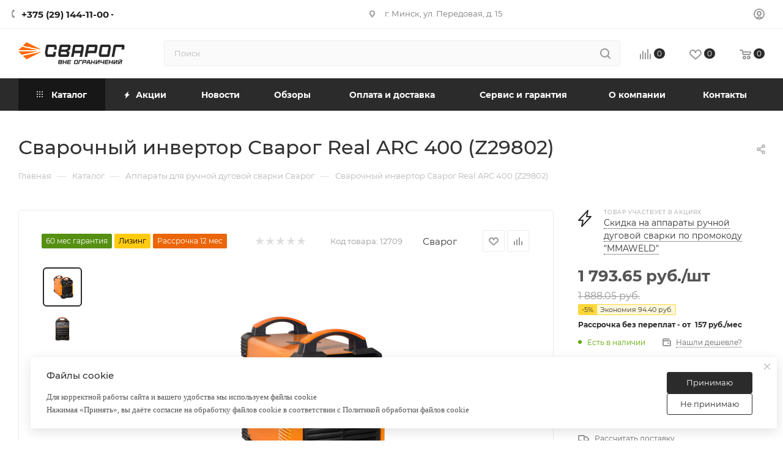

--- FILE ---
content_type: text/html; charset=UTF-8
request_url: https://svarog.by/catalog/dugovaja-svarka-mma/svarochnyj-invertor-svarog-real-arc-400--z29802-/
body_size: 56523
content:
<!DOCTYPE html>
<html xmlns="http://www.w3.org/1999/xhtml" xml:lang="ru" lang="ru"  >
<head><link rel="canonical" href="https://svarog.by/catalog/dugovaja-svarka-mma/svarochnyj-invertor-svarog-real-arc-400--z29802-/" />
	<title>Сварочный инвертор Сварог Real ARC 400 (Z29802) купить в Минске с доставкой по Беларуси</title>
	<meta name="viewport" content="initial-scale=1.0, width=device-width, maximum-scale=1" />
	<meta name="HandheldFriendly" content="true" />
	<meta name="yes" content="yes" />
	<meta name="apple-mobile-web-app-status-bar-style" content="black" />
	<meta name="SKYPE_TOOLBAR" content="SKYPE_TOOLBAR_PARSER_COMPATIBLE" />
	<meta http-equiv="Content-Type" content="text/html; charset=UTF-8" />
<meta name="keywords" content="Сварочное оборудование Сварог производства JASICв Бепларуси, Официальный сайт Сварог, Сварог, Сварог сварочные аппараты, официальный дилер Сварог, официальный сайт Сварог" />
<meta name="description" content="Являемся официальным дилером Сварог в Беларуси. Предлагаем купить Сварочный инвертор Сварог Real ARC 400 (Z29802) в Минске с доставкой по всей Беларуси по самым выгодным ценам. Можно оформить покупку в рассрочку без переплат. Все формы оплаты. Быстро работаем с юридическими лицам" />
<script data-skip-moving="true">(function(w, d, n) {var cl = "bx-core";var ht = d.documentElement;var htc = ht ? ht.className : undefined;if (htc === undefined || htc.indexOf(cl) !== -1){return;}var ua = n.userAgent;if (/(iPad;)|(iPhone;)/i.test(ua)){cl += " bx-ios";}else if (/Windows/i.test(ua)){cl += ' bx-win';}else if (/Macintosh/i.test(ua)){cl += " bx-mac";}else if (/Linux/i.test(ua) && !/Android/i.test(ua)){cl += " bx-linux";}else if (/Android/i.test(ua)){cl += " bx-android";}cl += (/(ipad|iphone|android|mobile|touch)/i.test(ua) ? " bx-touch" : " bx-no-touch");cl += w.devicePixelRatio && w.devicePixelRatio >= 2? " bx-retina": " bx-no-retina";if (/AppleWebKit/.test(ua)){cl += " bx-chrome";}else if (/Opera/.test(ua)){cl += " bx-opera";}else if (/Firefox/.test(ua)){cl += " bx-firefox";}ht.className = htc ? htc + " " + cl : cl;})(window, document, navigator);</script>

<link href="/bitrix/js/intranet/intranet-common.min.css?169338019561199" rel="stylesheet"/>
<link href="/bitrix/css/aspro.max/notice.min.css?17461708502876" rel="stylesheet"/>
<link href="/bitrix/js/ui/design-tokens/dist/ui.design-tokens.min.css?171983168123463" rel="stylesheet"/>
<link href="/bitrix/js/ui/fonts/opensans/ui.font.opensans.min.css?16783470482320" rel="stylesheet"/>
<link href="/bitrix/js/main/popup/dist/main.popup.bundle.min.css?175083914728056" rel="stylesheet"/>
<link href="/bitrix/templates/aspro_max_custom_140725/components/bitrix/catalog/main/style.min.css?175248051745040" rel="stylesheet"/>
<link href="/bitrix/components/aspro/props.group.max/templates/.default/style.min.css?17292696304851" rel="stylesheet"/>
<link href="/bitrix/templates/aspro_max_custom_140725/components/bitrix/sale.gift.main.products/main/style.min.css?1752480517604" rel="stylesheet"/>
<link href="/bitrix/templates/aspro_max_custom_140725/components/bitrix/news.list/linked_sales/style.min.css?1752480517318" rel="stylesheet"/>
<link href="/bitrix/templates/aspro_max_custom_140725/vendor/css/carousel/swiper/swiper-bundle.min.css?175248051814468" rel="stylesheet"/>
<link href="/bitrix/templates/aspro_max_custom_140725/css/slider.swiper.min.css?17524805174048" rel="stylesheet"/>
<link href="/bitrix/templates/aspro_max_custom_140725/css/main_slider.min.css?175248051728839" rel="stylesheet"/>
<link href="/bitrix/templates/aspro_max_custom_140725/css/blocks/grid-list.min.css?17524805174788" rel="stylesheet"/>
<link href="/bitrix/templates/aspro_max_custom_140725/css/skeleton.min.css?1752480517693" rel="stylesheet"/>
<link href="/bitrix/templates/aspro_max_custom_140725/css/conditional/ui-card.min.css?1752480517518" rel="stylesheet"/>
<link href="/bitrix/templates/aspro_max_custom_140725/css/video_block.min.css?1752480517374" rel="stylesheet"/>
<link href="/bitrix/templates/aspro_max_custom_140725/vendor/css/carousel/owl/owl.carousel.min.css?17524805183351" rel="stylesheet"/>
<link href="/bitrix/templates/aspro_max_custom_140725/vendor/css/carousel/owl/owl.theme.default.min.css?17524805181013" rel="stylesheet"/>
<link href="/bitrix/templates/aspro_max_custom_140725/css/detail-gallery.min.css?17524805177046" rel="stylesheet"/>
<link href="/bitrix/templates/aspro_max_custom_140725/css/bonus-system.min.css?17524805171535" rel="stylesheet"/>
<link href="/bitrix/templates/aspro_max_custom_140725/css/jquery.fancybox.min.css?175248051713062" rel="stylesheet"/>
<link href="/bitrix/templates/aspro_max_custom_140725/css/animation/animation_ext.css?17524805174934" rel="stylesheet"/>
<link href="/bitrix/templates/aspro_max_custom_140725/components/bitrix/catalog.comments/catalog/style.min.css?175248051718808" rel="stylesheet"/>
<link href="/bitrix/panel/main/popup.min.css?174617085520774" rel="stylesheet"/>
<link href="/bitrix/components/bitrix/blog/templates/.default/style.min.css?167834710230185" rel="stylesheet"/>
<link href="/bitrix/components/bitrix/blog/templates/.default/themes/green/style.css?16764578261140" rel="stylesheet"/>
<link href="/bitrix/components/bitrix/rating.vote/templates/standart_text/style.min.css?16764578231963" rel="stylesheet"/>
<link href="/bitrix/templates/aspro_max_custom_140725/css/fonts/montserrat/css/montserrat.min.css?17524805175716" rel="stylesheet" data-template-style="true"/>
<link href="/bitrix/templates/aspro_max_custom_140725/css/blocks/dark-light-theme.min.css?17524805172175" rel="stylesheet" data-template-style="true"/>
<link href="/bitrix/templates/aspro_max_custom_140725/css/colored.min.css?17524805173705" rel="stylesheet" data-template-style="true"/>
<link href="/bitrix/templates/aspro_max_custom_140725/css/lite.bootstrap.min.css?175248051710691" rel="stylesheet" data-template-style="true"/>
<link href="/bitrix/templates/aspro_max_custom_140725/css/styles.min.css?1752480517171037" rel="stylesheet" data-template-style="true"/>
<link href="/bitrix/templates/aspro_max_custom_140725/css/blocks/blocks.min.css?175248051719224" rel="stylesheet" data-template-style="true"/>
<link href="/bitrix/templates/aspro_max_custom_140725/css/blocks/common.blocks/counter-state/counter-state.min.css?1752480517305" rel="stylesheet" data-template-style="true"/>
<link href="/bitrix/templates/aspro_max_custom_140725/css/menu.min.css?175248051772911" rel="stylesheet" data-template-style="true"/>
<link href="/bitrix/templates/aspro_max_custom_140725/css/catalog.min.css?175248051715325" rel="stylesheet" data-template-style="true"/>
<link href="/bitrix/templates/aspro_max_custom_140725/vendor/css/ripple.css?1752480518854" rel="stylesheet" data-template-style="true"/>
<link href="/bitrix/templates/aspro_max_custom_140725/css/stores.min.css?17524805178771" rel="stylesheet" data-template-style="true"/>
<link href="/bitrix/templates/aspro_max_custom_140725/css/yandex_map.min.css?17524805176444" rel="stylesheet" data-template-style="true"/>
<link href="/bitrix/templates/aspro_max_custom_140725/css/header_fixed.min.css?17524805179972" rel="stylesheet" data-template-style="true"/>
<link href="/bitrix/templates/aspro_max_custom_140725/ajax/ajax.min.css?1752480517247" rel="stylesheet" data-template-style="true"/>
<link href="/bitrix/templates/aspro_max_custom_140725/css/searchtitle.min.css?17524805179454" rel="stylesheet" data-template-style="true"/>
<link href="/bitrix/templates/aspro_max_custom_140725/css/blocks/line-block.min.css?17524805174730" rel="stylesheet" data-template-style="true"/>
<link href="/bitrix/templates/aspro_max_custom_140725/components/bitrix/menu/top/style.min.css?1752480517187" rel="stylesheet" data-template-style="true"/>
<link href="/bitrix/templates/aspro_max_custom_140725/css/mega_menu.min.css?17524805171447" rel="stylesheet" data-template-style="true"/>
<link href="/bitrix/templates/aspro_max_custom_140725/components/bitrix/breadcrumb/main/style.min.css?17524805171923" rel="stylesheet" data-template-style="true"/>
<link href="/bitrix/templates/aspro_max_custom_140725/css/footer.min.css?175248051731760" rel="stylesheet" data-template-style="true"/>
<link href="/bitrix/components/aspro/marketing.popup/templates/max/style.min.css?17292696457756" rel="stylesheet" data-template-style="true"/>
<link href="/bitrix/templates/aspro_max_custom_140725/styles.css?175248230421221" rel="stylesheet" data-template-style="true"/>
<link href="/bitrix/templates/aspro_max_custom_140725/template_styles.css?1752482304471579" rel="stylesheet" data-template-style="true"/>
<link href="/bitrix/templates/aspro_max_custom_140725/css/header.min.css?175248051727495" rel="stylesheet" data-template-style="true"/>
<link href="/bitrix/templates/aspro_max_custom_140725/css/media.min.css?1752480517158454" rel="stylesheet" data-template-style="true"/>
<link href="/bitrix/templates/aspro_max_custom_140725/css/h1-medium.min.css?1752480517437" rel="stylesheet" data-template-style="true"/>
<link href="/bitrix/templates/aspro_max_custom_140725/css/lower-buttons.min.css?1752480517759" rel="stylesheet" data-template-style="true"/>
<link href="/bitrix/templates/aspro_max_custom_140725/themes/custom_sv/theme.min.css?176829806050786" rel="stylesheet" data-template-style="true"/>
<link href="/bitrix/templates/aspro_max_custom_140725/css/widths/width-3.min.css?17524805173480" rel="stylesheet" data-template-style="true"/>
<link href="/bitrix/templates/aspro_max_custom_140725/css/fonts/font-10.min.css?1752480517867" rel="stylesheet" data-template-style="true"/>
<link href="/bitrix/templates/aspro_max_custom_140725/css/custom.css?17618536486335" rel="stylesheet" data-template-style="true"/>


<script type="extension/settings" data-extension="currency.currency-core">{"region":"by"}</script>


<link href="/bitrix/templates/aspro_max_custom_140725/css/critical.min.css?175248051724" data-skip-moving="true" rel="stylesheet">
<meta name="theme-color" content="#2b2b2b">
<style>:root{--theme-base-color: #2b2b2b;--theme-base-opacity-color: #2b2b2b1a;--theme-base-color-lightness:17%;}</style>
<style>html {--theme-page-width: 1348px;--theme-page-width-padding: 30px}</style>
<script data-skip-moving="true">window.lazySizesConfig = window.lazySizesConfig || {};lazySizesConfig.loadMode = 1;lazySizesConfig.expand = 200;lazySizesConfig.expFactor = 1;lazySizesConfig.hFac = 0.1;window.lazySizesConfig.loadHidden = false;window.lazySizesConfig.lazyClass = "lazy";</script>
<script src="/bitrix/templates/aspro_max_custom_140725/js/ls.unveilhooks.min.js" data-skip-moving="true" defer></script>
<script src="/bitrix/templates/aspro_max_custom_140725/js/lazysizes.min.js" data-skip-moving="true" defer></script>
<link href="/bitrix/templates/aspro_max_custom_140725/css/print.min.css?175248051721755" data-template-style="true" rel="stylesheet" media="print">
                                        <script data-skip-moving="true" src="/bitrix/js/main/jquery/jquery-3.6.0.min.js"></script>
                    <script data-skip-moving="true" src="/bitrix/templates/aspro_max_custom_140725/js/speed.min.js?=1752480518"></script>
<link rel="shortcut icon" href="/favicon.gif" type="image/gif" />
<link rel="apple-touch-icon" sizes="180x180" href="/include/apple-touch-icon.png" />
<meta property="og:description" content="ручная дуговая сварка (MMA), 380 В, сварочный ток: 30&ndash;380 А, диаметр электрода: 1.5&ndash;6 мм, 19.8 кг" />
<meta property="og:image" content="https://svarog.by/upload/iblock/405/w0i38fuh9626ebjannh0fw11v1suzwo1.png" />
<link rel="image_src" href="https://svarog.by/upload/iblock/405/w0i38fuh9626ebjannh0fw11v1suzwo1.png"  />
<meta property="og:title" content="Сварочный инвертор Сварог Real ARC 400 (Z29802) купить в Минске с доставкой по Беларуси" />
<meta property="og:type" content="website" />
<meta property="og:url" content="https://svarog.by/catalog/dugovaja-svarka-mma/svarochnyj-invertor-svarog-real-arc-400--z29802-/" />
		<style>html {--theme-items-gap:32px;--fixed-header:80px;}</style>	</head>
<body class=" site_sv  fill_bg_n catalog-delayed-btn-Y theme-light" id="main" data-site="/">
		
	<div id="panel"></div>
	
				<!--'start_frame_cache_basketitems-component-block'-->												<div id="ajax_basket"></div>
					<!--'end_frame_cache_basketitems-component-block'-->								<div class="cd-modal-bg"></div>
		<script data-skip-moving="true">var solutionName = 'arMaxOptions';</script>
		<script src="/bitrix/templates/aspro_max_custom_140725/js/setTheme.php?site_id=sv&site_dir=/" data-skip-moving="true"></script>
				<div class="wrapper1  header_bgcolored long_header colored_header catalog_page basket_normal basket_fill_WHITE side_LEFT block_side_NORMAL catalog_icons_N banner_auto with_fast_view mheader-v1 header-v7 header-font-lower_Y regions_N title_position_LEFT footer-v1 front-vindex1 mfixed_Y mfixed_view_always title-v3 lazy_Y with_phones compact-catalog normal-catalog-img landing-normal big-banners-mobile-normal bottom-icons-panel-N compact-breadcrumbs-N catalog-delayed-btn-Y  ">

<div class="mega_fixed_menu scrollblock">
	<div class="maxwidth-theme">
		<svg class="svg svg-close" width="14" height="14" viewBox="0 0 14 14">
		  <path data-name="Rounded Rectangle 568 copy 16" d="M1009.4,953l5.32,5.315a0.987,0.987,0,0,1,0,1.4,1,1,0,0,1-1.41,0L1008,954.4l-5.32,5.315a0.991,0.991,0,0,1-1.4-1.4L1006.6,953l-5.32-5.315a0.991,0.991,0,0,1,1.4-1.4l5.32,5.315,5.31-5.315a1,1,0,0,1,1.41,0,0.987,0.987,0,0,1,0,1.4Z" transform="translate(-1001 -946)"></path>
		</svg>
		<i class="svg svg-close mask arrow"></i>
		<div class="row">
			<div class="col-md-9">
				<div class="left_menu_block">
					<div class="logo_block flexbox flexbox--row align-items-normal">
						<div class="logo colored">
							<!--'start_frame_cache_header-buffered-logo1'--><a href="/"><img src="/upload/CMax/fc0/wchedx6u9x28ddqdbpbyccviug09n051.jpg" alt="Svarog.by" title="Svarog.by" data-src="" /></a><!--'end_frame_cache_header-buffered-logo1'-->						</div>
						<div class="top-description addr">
							Официальный дилер в Республике Беларусь						</div>
					</div>
					<div class="search_block">
						<div class="search_wrap">
							<div class="search-block">
									<div class="search-wrapper">
		<div id="title-search_mega_menu">
			<form action="/catalog/" class="search">
				<div class="search-input-div">
					<input class="search-input" id="title-search-input_mega_menu" type="text" name="q" value="" placeholder="Поиск" size="20" maxlength="50" autocomplete="off" />
				</div>
				<div class="search-button-div">
					<button class="btn btn-search" type="submit" name="s" value="Найти"><i class="svg search2  inline " aria-hidden="true"><svg width="17" height="17" ><use xlink:href="/bitrix/templates/aspro_max_custom_140725/images/svg/header_icons_srite.svg#search"></use></svg></i></button>
					
					<span class="close-block inline-search-hide"><span class="svg svg-close close-icons"></span></span>
				</div>
			</form>
		</div>
	</div>
							</div>
						</div>
					</div>
										<!-- noindex -->

	<div class="burger_menu_wrapper">
		
			<div class="top_link_wrapper">
				<div class="menu-item dropdown catalog wide_menu   active">
					<div class="wrap">
						<a class="dropdown-toggle" href="/catalog/">
							<div class="link-title color-theme-hover">
																	<i class="svg inline  svg-inline-icon_catalog" aria-hidden="true" ><svg xmlns="http://www.w3.org/2000/svg" width="10" height="10" viewBox="0 0 10 10"><path  data-name="Rounded Rectangle 969 copy 7" class="cls-1" d="M644,76a1,1,0,1,1-1,1A1,1,0,0,1,644,76Zm4,0a1,1,0,1,1-1,1A1,1,0,0,1,648,76Zm4,0a1,1,0,1,1-1,1A1,1,0,0,1,652,76Zm-8,4a1,1,0,1,1-1,1A1,1,0,0,1,644,80Zm4,0a1,1,0,1,1-1,1A1,1,0,0,1,648,80Zm4,0a1,1,0,1,1-1,1A1,1,0,0,1,652,80Zm-8,4a1,1,0,1,1-1,1A1,1,0,0,1,644,84Zm4,0a1,1,0,1,1-1,1A1,1,0,0,1,648,84Zm4,0a1,1,0,1,1-1,1A1,1,0,0,1,652,84Z" transform="translate(-643 -76)"/></svg></i>																Каталог							</div>
						</a>
													<span class="tail"></span>
							<div class="burger-dropdown-menu row">
								<div class="menu-wrapper" >
									
																														<div class="col-md-4   has_img">
																						<a href="/catalog/argonodugovaya-svarka-tig/" class="color-theme-hover" title="Аргонодуговая сварка (TIG)">
												<span class="name option-font-bold">Аргонодуговая сварка (TIG)</span>
											</a>
																					</div>
									
																														<div class="col-md-4  active has_img">
																						<a href="/catalog/dugovaja-svarka-mma/" class="color-theme-hover" title="Дуговая сварка электродом (MMA)">
												<span class="name option-font-bold">Дуговая сварка электродом (MMA)</span>
											</a>
																					</div>
									
																														<div class="col-md-4   has_img">
																						<a href="/catalog/svarochnyj-poluavtomat-mig-mag/" class="color-theme-hover" title="Сварочные полуавтоматы (MIG/MAG)">
												<span class="name option-font-bold">Сварочные полуавтоматы (MIG/MAG)</span>
											</a>
																					</div>
									
																														<div class="col-md-4   has_img">
																						<a href="/catalog/plazmennaja-rezka-cut/" class="color-theme-hover" title="Плазменная резка (CUT)">
												<span class="name option-font-bold">Плазменная резка (CUT)</span>
											</a>
																					</div>
									
																														<div class="col-md-4   has_img">
																						<a href="/catalog/svarochnye-komplektujushhie/" class="color-theme-hover" title="Сварочные аксессуары">
												<span class="name option-font-bold">Сварочные аксессуары</span>
											</a>
																					</div>
									
																														<div class="col-md-4   has_img">
																						<a href="/catalog/svarochnye-gorelki/" class="color-theme-hover" title="Сварочные горелки и резаки">
												<span class="name option-font-bold">Сварочные горелки и резаки</span>
											</a>
																					</div>
									
																														<div class="col-md-4   has_img">
																						<a href="/catalog/raskhodniki-dlya-gorelok/" class="color-theme-hover" title="Расходники для горелок">
												<span class="name option-font-bold">Расходники для горелок</span>
											</a>
																					</div>
									
																														<div class="col-md-4   has_img">
																						<a href="/catalog/svarochnye-materialy/" class="color-theme-hover" title="Сварочные материалы">
												<span class="name option-font-bold">Сварочные материалы</span>
											</a>
																					</div>
									
																														<div class="col-md-4   has_img">
																						<a href="/catalog/stanki-plazmennoy-rezki-chpu/" class="color-theme-hover" title="Станки плазменной резки ЧПУ">
												<span class="name option-font-bold">Станки плазменной резки ЧПУ</span>
											</a>
																					</div>
									
																														<div class="col-md-4   has_img">
																						<a href="/catalog/mashiny-termicheskoj-rezki/" class="color-theme-hover" title="Машины термической резки">
												<span class="name option-font-bold">Машины термической резки</span>
											</a>
																					</div>
									
																														<div class="col-md-4   has_img">
																						<a href="/catalog/svarochnyy-traktor/" class="color-theme-hover" title="Сварочные тракторы">
												<span class="name option-font-bold">Сварочные тракторы</span>
											</a>
																					</div>
									
																														<div class="col-md-4   has_img">
																						<a href="/catalog/sredstva-individualnoj-zashchity/" class="color-theme-hover" title="Средства индивидуальной защиты">
												<span class="name option-font-bold">Средства индивидуальной защиты</span>
											</a>
																					</div>
									
																														<div class="col-md-4   has_img">
																						<a href="/catalog/apparaty-lazernoj-svarki-i-rezki/" class="color-theme-hover" title="Аппараты лазерной сварки, резки и очистки">
												<span class="name option-font-bold">Аппараты лазерной сварки, резки и очистки</span>
											</a>
																					</div>
									
																														<div class="col-md-4   has_img">
																						<a href="/catalog/raskhodka-krepezh-siz/" class="color-theme-hover" title="Средства защиты">
												<span class="name option-font-bold">Средства защиты</span>
											</a>
																					</div>
									
																														<div class="col-md-4   has_img">
																						<a href="/catalog/zapchasti-dlya-svarochnogo-oborudovaniya/" class="color-theme-hover" title="Запчасти для сварочного оборудования">
												<span class="name option-font-bold">Запчасти для сварочного оборудования</span>
											</a>
																					</div>
																	</div>
							</div>
											</div>
				</div>
			</div>
					
		<div class="bottom_links_wrapper row">
								<div class="menu-item col-md-4 unvisible    ">
					<div class="wrap">
						<a class="" href="/sale/">
							<div class="link-title color-theme-hover">
																	<i class="svg inline  svg-inline-icon_discount" aria-hidden="true" ><svg xmlns="http://www.w3.org/2000/svg" width="9" height="12" viewBox="0 0 9 12"><path  data-name="Shape 943 copy 12" class="cls-1" d="M710,75l-7,7h3l-1,5,7-7h-3Z" transform="translate(-703 -75)"/></svg></i>																Акции							</div>
						</a>
											</div>
				</div>
								<div class="menu-item col-md-4 unvisible    ">
					<div class="wrap">
						<a class="" href="/company/news/">
							<div class="link-title color-theme-hover">
																Новости							</div>
						</a>
											</div>
				</div>
								<div class="menu-item col-md-4 unvisible    ">
					<div class="wrap">
						<a class="" href="/blog/">
							<div class="link-title color-theme-hover">
																Обзоры							</div>
						</a>
											</div>
				</div>
								<div class="menu-item col-md-4 unvisible dropdown   ">
					<div class="wrap">
						<a class="dropdown-toggle" href="/help/">
							<div class="link-title color-theme-hover">
																Оплата и доставка							</div>
						</a>
													<span class="tail"></span>
							<div class="burger-dropdown-menu">
								<div class="menu-wrapper" >
									
																														<div class="  ">
																						<a href="/help/payment/" class="color-theme-hover" title="Условия оплаты">
												<span class="name option-font-bold">Условия оплаты</span>
											</a>
																					</div>
									
																														<div class="  ">
																						<a href="/help/delivery/" class="color-theme-hover" title="Условия доставки">
												<span class="name option-font-bold">Условия доставки</span>
											</a>
																					</div>
									
																														<div class="  ">
																						<a href="/help/kredit/" class="color-theme-hover" title="Рассрочка и кредит">
												<span class="name option-font-bold">Рассрочка и кредит</span>
											</a>
																					</div>
									
																														<div class="  ">
																						<a href="/help/lizing-dlya-yur-lits/" class="color-theme-hover" title="Лизинг для юр.лиц">
												<span class="name option-font-bold">Лизинг для юр.лиц</span>
											</a>
																					</div>
																	</div>
							</div>
											</div>
				</div>
								<div class="menu-item col-md-4 unvisible dropdown   ">
					<div class="wrap">
						<a class="dropdown-toggle" href="/service-and-warranty/">
							<div class="link-title color-theme-hover">
																Сервис и гарантия							</div>
						</a>
													<span class="tail"></span>
							<div class="burger-dropdown-menu">
								<div class="menu-wrapper" >
									
																														<div class="  ">
																						<a href="/service-and-warranty/servisnie-centry/" class="color-theme-hover" title="Сервисные центры">
												<span class="name option-font-bold">Сервисные центры</span>
											</a>
																					</div>
									
																														<div class="  ">
																						<a href="/service-and-warranty/vozvrat-i-obmen/" class="color-theme-hover" title="Возврат и обмен">
												<span class="name option-font-bold">Возврат и обмен</span>
											</a>
																					</div>
									
																														<div class="  ">
																						<a href="/service-and-warranty/reklamaciya/" class="color-theme-hover" title="Подать рекламацию">
												<span class="name option-font-bold">Подать рекламацию</span>
											</a>
																					</div>
																	</div>
							</div>
											</div>
				</div>
								<div class="menu-item col-md-4 unvisible dropdown   ">
					<div class="wrap">
						<a class="dropdown-toggle" href="/company/">
							<div class="link-title color-theme-hover">
																О компании							</div>
						</a>
													<span class="tail"></span>
							<div class="burger-dropdown-menu">
								<div class="menu-wrapper" >
									
																														<div class="  ">
																						<a href="/company/index.php" class="color-theme-hover" title="О компании">
												<span class="name option-font-bold">О компании</span>
											</a>
																					</div>
									
																														<div class="  ">
																						<a href="/company/reviews/" class="color-theme-hover" title="Отзывы">
												<span class="name option-font-bold">Отзывы</span>
											</a>
																					</div>
									
																														<div class="  ">
																						<a href="/company/partners/" class="color-theme-hover" title="Приглашаем дилеров">
												<span class="name option-font-bold">Приглашаем дилеров</span>
											</a>
																					</div>
									
																														<div class="  ">
																						<a href="/company/docs/" class="color-theme-hover" title="Документы">
												<span class="name option-font-bold">Документы</span>
											</a>
																					</div>
									
																														<div class="  ">
																						<a href="/services/" class="color-theme-hover" title="Услуги">
												<span class="name option-font-bold">Услуги</span>
											</a>
																					</div>
																	</div>
							</div>
											</div>
				</div>
								<div class="menu-item col-md-4 unvisible    ">
					<div class="wrap">
						<a class="" href="/contacts/">
							<div class="link-title color-theme-hover">
																Контакты							</div>
						</a>
											</div>
				</div>
					</div>

	</div>
					<!-- /noindex -->
														</div>
			</div>
			<div class="col-md-3">
				<div class="right_menu_block">
					<div class="contact_wrap">
						<div class="info">
							<div class="phone blocks">
								<div class="">
									                                <!-- noindex -->
            <div class="phone with_dropdown white sm">
                                    <div class="wrap">
                        <div>
                                    <i class="svg svg-inline-phone  inline " aria-hidden="true"><svg width="5" height="13" ><use xlink:href="/bitrix/templates/aspro_max_custom_140725/images/svg/header_icons_srite.svg#phone_footer"></use></svg></i><a rel="nofollow" href="tel:+375291441100">+375 (29) 144-11-00</a>
                                        </div>
                    </div>
                                                    <div class="dropdown ">
                        <div class="wrap scrollblock">
                                                                                            <div class="more_phone"><a class="more_phone_a " rel="nofollow"  href="tel:+375291441100">+375 (29) 144-11-00<span class="descr">Отдел продаж</span></a></div>
                                                                                            <div class="more_phone"><a class="more_phone_a " rel="nofollow"  href="tel:+375291442242">+375 (29) 144-22-42<span class="descr">Отдел рекламаций</span></a></div>
                                                                                            <div class="more_phone"><a class="more_phone_a " rel="nofollow"  href="mailto:info@svarog.by">info@svarog.by<span class="descr">Электронная почта</span></a></div>
                                                    </div>
                    </div>
                    <i class="svg svg-inline-down  inline " aria-hidden="true"><svg width="5" height="3" ><use xlink:href="/bitrix/templates/aspro_max_custom_140725/images/svg/header_icons_srite.svg#Triangle_down"></use></svg></i>
                            </div>
            <!-- /noindex -->
                								</div>
								<div class="callback_wrap">
									<span class="callback-block animate-load font_upper colored" data-event="jqm" data-param-form_id="CALLBACK" data-name="callback">Заказать звонок</span>
								</div>
							</div>
							<div class="question_button_wrapper">
								<span class="btn btn-lg btn-transparent-border-color btn-wide animate-load colored_theme_hover_bg-el" data-event="jqm" data-param-form_id="ASK" data-name="ask">
									Задать вопрос								</span>
							</div>
							<div class="person_wrap">
        <!--'start_frame_cache_header-auth-block1'-->            <!-- noindex --><div class="auth_wr_inner "><a rel="nofollow" title="Мой кабинет" class="personal-link dark-color animate-load" data-event="jqm" data-param-backurl="%2Fcatalog%2Fdugovaja-svarka-mma%2Fsvarochnyj-invertor-svarog-real-arc-400--z29802-%2F" data-param-type="auth" data-name="auth" href="/personal/"><i class="svg svg-inline-cabinet big inline " aria-hidden="true"><svg width="18" height="18" ><use xlink:href="/bitrix/templates/aspro_max_custom_140725/images/svg/header_icons_srite.svg#user"></use></svg></i><span class="wrap"><span class="name">Войти</span></span></a></div><!-- /noindex -->        <!--'end_frame_cache_header-auth-block1'-->
            <!--'start_frame_cache_mobile-basket-with-compare-block1'-->        <!-- noindex -->
                    <div class="menu middle">
                <ul>
                                            <li class="counters">
                            <a rel="nofollow" class="dark-color basket-link basket ready " href="/basket/">
                                <i class="svg  svg-inline-basket" aria-hidden="true" ><svg class="" width="19" height="16" viewBox="0 0 19 16"><path data-name="Ellipse 2 copy 9" class="cls-1" d="M956.047,952.005l-0.939,1.009-11.394-.008-0.952-1-0.953-6h-2.857a0.862,0.862,0,0,1-.952-1,1.025,1.025,0,0,1,1.164-1h2.327c0.3,0,.6.006,0.6,0.006a1.208,1.208,0,0,1,1.336.918L943.817,947h12.23L957,948v1Zm-11.916-3,0.349,2h10.007l0.593-2Zm1.863,5a3,3,0,1,1-3,3A3,3,0,0,1,945.994,954.005ZM946,958a1,1,0,1,0-1-1A1,1,0,0,0,946,958Zm7.011-4a3,3,0,1,1-3,3A3,3,0,0,1,953.011,954.005ZM953,958a1,1,0,1,0-1-1A1,1,0,0,0,953,958Z" transform="translate(-938 -944)"></path></svg></i>                                <span>Корзина<span class="count js-count empted">0</span></span>
                            </a>
                        </li>
                                                                <li class="counters">
                            <a rel="nofollow"
                                class="dark-color basket-link delay ready "
                                href="/personal/favorite/"
                            >
                                <i class="svg  svg-inline-basket" aria-hidden="true" ><svg xmlns="http://www.w3.org/2000/svg" width="16" height="13" viewBox="0 0 16 13"><defs><style>.clsw-1{fill:#fff;fill-rule:evenodd;}</style></defs><path class="clsw-1" d="M506.755,141.6l0,0.019s-4.185,3.734-5.556,4.973a0.376,0.376,0,0,1-.076.056,1.838,1.838,0,0,1-1.126.357,1.794,1.794,0,0,1-1.166-.4,0.473,0.473,0,0,1-.1-0.076c-1.427-1.287-5.459-4.878-5.459-4.878l0-.019A4.494,4.494,0,1,1,500,135.7,4.492,4.492,0,1,1,506.755,141.6Zm-3.251-5.61A2.565,2.565,0,0,0,501,138h0a1,1,0,1,1-2,0h0a2.565,2.565,0,0,0-2.506-2,2.5,2.5,0,0,0-1.777,4.264l-0.013.019L500,145.1l5.179-4.749c0.042-.039.086-0.075,0.126-0.117l0.052-.047-0.006-.008A2.494,2.494,0,0,0,503.5,135.993Z" transform="translate(-492 -134)"/></svg></i>                                <span>Избранные товары<span class="count js-count empted">0</span></span>
                            </a>
                        </li>
                                    </ul>
            </div>
                            <div class="menu middle">
                <ul>
                    <li class="counters">
                        <a rel="nofollow" class="dark-color basket-link compare ready " href="/catalog/compare.php">
                            <i class="svg inline  svg-inline-compare " aria-hidden="true" ><svg xmlns="http://www.w3.org/2000/svg" width="18" height="17" viewBox="0 0 18 17"><defs><style>.cls-1{fill:#333;fill-rule:evenodd;}</style></defs><path  data-name="Rounded Rectangle 865" class="cls-1" d="M597,78a1,1,0,0,1,1,1v9a1,1,0,0,1-2,0V79A1,1,0,0,1,597,78Zm4-6a1,1,0,0,1,1,1V88a1,1,0,0,1-2,0V73A1,1,0,0,1,601,72Zm4,8a1,1,0,0,1,1,1v7a1,1,0,0,1-2,0V81A1,1,0,0,1,605,80Zm-12-5a1,1,0,0,1,1,1V88a1,1,0,0,1-2,0V76A1,1,0,0,1,593,75Zm-4,5a1,1,0,0,1,1,1v7a1,1,0,0,1-2,0V81A1,1,0,0,1,589,80Z" transform="translate(-588 -72)"/></svg>
</i>                            <span>Сравнение товаров<span class="count js-count empted">0</span></span>
                        </a>
                    </li>
                </ul>
            </div>
                <!-- /noindex -->
        <!--'end_frame_cache_mobile-basket-with-compare-block1'-->    							</div>
						</div>
					</div>
					<div class="footer_wrap">
						
        
                            <div class="email blocks color-theme-hover">
                    <i class="svg inline  svg-inline-email" aria-hidden="true" ><svg xmlns="http://www.w3.org/2000/svg" width="11" height="9" viewBox="0 0 11 9"><path  data-name="Rectangle 583 copy 16" class="cls-1" d="M367,142h-7a2,2,0,0,1-2-2v-5a2,2,0,0,1,2-2h7a2,2,0,0,1,2,2v5A2,2,0,0,1,367,142Zm0-2v-3.039L364,139h-1l-3-2.036V140h7Zm-6.634-5,3.145,2.079L366.634,135h-6.268Z" transform="translate(-358 -133)"/></svg></i>                    <a href="mailto:info@svarog.by">info@svarog.by</a>                </div>
        
        
                            <div class="address blocks">
                    <i class="svg inline  svg-inline-addr" aria-hidden="true" ><svg xmlns="http://www.w3.org/2000/svg" width="9" height="12" viewBox="0 0 9 12"><path class="cls-1" d="M959.135,82.315l0.015,0.028L955.5,87l-3.679-4.717,0.008-.013a4.658,4.658,0,0,1-.83-2.655,4.5,4.5,0,1,1,9,0A4.658,4.658,0,0,1,959.135,82.315ZM955.5,77a2.5,2.5,0,0,0-2.5,2.5,2.467,2.467,0,0,0,.326,1.212l-0.014.022,2.181,3.336,2.034-3.117c0.033-.046.063-0.094,0.093-0.142l0.066-.1-0.007-.009a2.468,2.468,0,0,0,.32-1.2A2.5,2.5,0,0,0,955.5,77Z" transform="translate(-951 -75)"/></svg></i>                    г. Минск, ул. Передовая, д. 15                </div>
        
    						<div class="social-block">
							<div class="social-icons">
		<!-- noindex -->
	<ul>
			<li class="viber viber_mobile">
				<a href="viber://add?number=375297072200" target="_blank" rel="nofollow" title="Viber">
					Viber				</a>
			</li>
			<li class="viber viber_desktop">
				<a href="viber://chat?number=+375297072200" target="_blank" rel="nofollow" title="Viber">
					Viber				</a>
			</li>
															</ul>
	<!-- /noindex -->
</div>						</div>
					</div>
				</div>
			</div>
		</div>
	</div>
</div>
<div class="header_wrap visible-lg visible-md title-v3 ">
	<header id="header">
		<div class="top-block top-block-v1 header-wrapper">
   <div class="maxwidth-theme logo_and_menu-row icons_top logo_top_white">
      <div class="wrapp_block logo-row">
         <div class="items-wrapper header__top-inner">
                        <div class="header__top-item">
               <div class="phone-block icons">
                                    <div class="inline-block">
                                                     <!-- noindex -->
            <div class="phone with_dropdown">
                                    <i class="svg svg-inline-phone  inline " aria-hidden="true"><svg width="5" height="13" ><use xlink:href="/bitrix/templates/aspro_max_custom_140725/images/svg/header_icons_srite.svg#phone_black"></use></svg></i><a rel="nofollow" href="tel:+375291441100">+375 (29) 144-11-00</a>
                                                    <div class="dropdown ">
                        <div class="wrap scrollblock">
                                                                                            <div class="more_phone"><a class="more_phone_a " rel="nofollow"  href="tel:+375291441100">+375 (29) 144-11-00<span class="descr">Отдел продаж</span></a></div>
                                                                                            <div class="more_phone"><a class="more_phone_a " rel="nofollow"  href="tel:+375291442242">+375 (29) 144-22-42<span class="descr">Отдел рекламаций</span></a></div>
                                                                                            <div class="more_phone"><a class="more_phone_a " rel="nofollow"  href="mailto:info@svarog.by">info@svarog.by<span class="descr">Электронная почта</span></a></div>
                                                    </div>
                    </div>
                    <i class="svg svg-inline-down  inline " aria-hidden="true"><svg width="5" height="3" ><use xlink:href="/bitrix/templates/aspro_max_custom_140725/images/svg/header_icons_srite.svg#Triangle_down"></use></svg></i>
                            </div>
            <!-- /noindex -->
                                  </div>
                                                   </div>
            </div>
            <div class="header__top-item addr-block">
               <div>
                            <div class="address tables inline-block">
                    <i class="svg inline  svg-inline-addr" aria-hidden="true" ><svg xmlns="http://www.w3.org/2000/svg" width="9" height="12" viewBox="0 0 9 12"><path class="cls-1" d="M959.135,82.315l0.015,0.028L955.5,87l-3.679-4.717,0.008-.013a4.658,4.658,0,0,1-.83-2.655,4.5,4.5,0,1,1,9,0A4.658,4.658,0,0,1,959.135,82.315ZM955.5,77a2.5,2.5,0,0,0-2.5,2.5,2.467,2.467,0,0,0,.326,1.212l-0.014.022,2.181,3.336,2.034-3.117c0.033-.046.063-0.094,0.093-0.142l0.066-.1-0.007-.009a2.468,2.468,0,0,0,.32-1.2A2.5,2.5,0,0,0,955.5,77Z" transform="translate(-951 -75)"/></svg></i>                    г. Минск, ул. Передовая, д. 15                </div>
        
    </div>
            </div>
            <div class="header__top-item ">
               <div class="line-block line-block--40 line-block--40-1200">
                                                                        <div class="line-block__item no-shrinked ">
                     <div class="show-fixed top-ctrl">
                        <div class="personal_wrap">
                           <div class="wrap_icon inner-table-block person ">
        <!--'start_frame_cache_header-auth-block2'-->            <!-- noindex --><div class="auth_wr_inner "><a rel="nofollow" title="Мой кабинет" class="personal-link dark-color animate-load" data-event="jqm" data-param-backurl="%2Fcatalog%2Fdugovaja-svarka-mma%2Fsvarochnyj-invertor-svarog-real-arc-400--z29802-%2F" data-param-type="auth" data-name="auth" href="/personal/"><i class="svg svg-inline-cabinet big inline " aria-hidden="true"><svg width="18" height="18" ><use xlink:href="/bitrix/templates/aspro_max_custom_140725/images/svg/header_icons_srite.svg#user"></use></svg></i><span class="wrap"><span class="name">Войти</span></span></a></div><!-- /noindex -->        <!--'end_frame_cache_header-auth-block2'-->
                               </div>
                        </div>
                     </div>
                  </div>
               </div>
            </div>
         </div>
      </div>
   </div>
</div>
<div class="header-wrapper header-v7">
   <div class="logo_and_menu-row header__top-part">
      <div class="maxwidth-theme logo-row">
         <div class="header__top-inner">
            <div class="logo-block floated header__top-item">
               <div class="line-block line-block--16">
                  <div class="logo colored line-block__item no-shrinked">
                     <!--'start_frame_cache_header-buffered-logo2'--><a href="/"><img src="/upload/CMax/fc0/wchedx6u9x28ddqdbpbyccviug09n051.jpg" alt="Svarog.by" title="Svarog.by" data-src="" /></a><!--'end_frame_cache_header-buffered-logo2'-->                  </div>
               </div>
            </div>
            <div class="header__top-item">
               <div class="float_wrapper">
                  <div class="hidden-sm hidden-xs">
                     <div class="top-description addr">
                        Официальный дилер в Республике Беларусь                     </div>
                  </div>
               </div>
            </div>
            <div class="header__top-item flex1 fix-block">
               <div class="search_wrap">
                  <div class="search-block inner-table-block">
		<div class="search-wrapper">
			<div id="title-search_fixed">
				<form action="/catalog/" class="search">
					<div class="search-input-div">
						<input class="search-input" id="title-search-input_fixed" type="text" name="q" value="" placeholder="Поиск" size="20" maxlength="50" autocomplete="off" />
					</div>
					<div class="search-button-div">
													<button class="btn btn-search" type="submit" name="s" value="Найти">
								<i class="svg search2  inline " aria-hidden="true"><svg width="17" height="17" ><use xlink:href="/bitrix/templates/aspro_max_custom_140725/images/svg/header_icons_srite.svg#search"></use></svg></i>							</button>
						
						<span class="close-block inline-search-hide"><i class="svg inline  svg-inline-search svg-close close-icons colored_theme_hover" aria-hidden="true" ><svg xmlns="http://www.w3.org/2000/svg" width="16" height="16" viewBox="0 0 16 16"><path data-name="Rounded Rectangle 114 copy 3" class="cccls-1" d="M334.411,138l6.3,6.3a1,1,0,0,1,0,1.414,0.992,0.992,0,0,1-1.408,0l-6.3-6.306-6.3,6.306a1,1,0,0,1-1.409-1.414l6.3-6.3-6.293-6.3a1,1,0,0,1,1.409-1.414l6.3,6.3,6.3-6.3A1,1,0,0,1,340.7,131.7Z" transform="translate(-325 -130)"></path></svg></i></span>
					</div>
				</form>
			</div>
		</div>
	                  </div>
               </div>
            </div>
                        <div class="right-icons  wb line-block__item header__top-item">
               <div class="line-block line-block--40 line-block--40-1200">
                                                          <!--'start_frame_cache_header-basket-with-compare-block1'-->                                                            <div class="wrap_icon wrap_basket baskets line-block__item">
                                        <!--noindex-->
			<a class="basket-link compare   big " href="/catalog/compare.php" title="Список сравниваемых элементов">
		<span class="js-basket-block"><i class="svg svg-inline-compare big inline " aria-hidden="true"><svg width="18" height="17" ><use xlink:href="/bitrix/templates/aspro_max_custom_140725/images/svg/header_icons_srite.svg#compare"></use></svg></i><span class="title dark_link">Сравнение</span><span class="count js-count">0</span></span>
	</a>
	<!--/noindex-->
                                            </div>
                <!-- noindex -->
                                                            <div class="wrap_icon wrap_basket baskets line-block__item">
                                            <a
                            rel="nofollow"
                            class="basket-link delay  big basket-count"
                            href="/personal/favorite/"
                            title="Избранные товары"
                        >
                            <span class="js-basket-block">
                                <i class="svg wish big inline " aria-hidden="true"><svg width="20" height="16" ><use xlink:href="/bitrix/templates/aspro_max_custom_140725/images/svg/header_icons_srite.svg#chosen"></use></svg></i>                                <span class="title dark_link">Избранные товары</span>
                                <span class="count js-count">0</span>
                            </span>
                        </a>
                                            </div>
                                                                                                <div class="wrap_icon wrap_basket baskets line-block__item top_basket">
                                            <a rel="nofollow" class="basket-link basket   big " href="/basket/" title="Корзина пуста">
                            <span class="js-basket-block">
                                <i class="svg basket big inline " aria-hidden="true"><svg width="19" height="16" ><use xlink:href="/bitrix/templates/aspro_max_custom_140725/images/svg/header_icons_srite.svg#basket"></use></svg></i>                                                                <span class="title dark_link">Корзина</span>
                                <span class="count js-count">0</span>
                                                            </span>
                        </a>
                        <span class="basket_hover_block loading_block loading_block_content"></span>
                                            </div>
                                                    <!-- /noindex -->
            <!--'end_frame_cache_header-basket-with-compare-block1'-->                                       </div>
            </div>
                     </div>
      </div>
   </div>
   <div class="menu-row middle-block bgcolored">
      <div class="maxwidth-theme">
         <div class="row">
            <div class="col-md-12">
               <div class="menu-only">
                  <nav class="mega-menu sliced">
                     			<div class="table-menu">
		<table>
			<tr>
					<td class="menu-item unvisible dropdown catalog wide_menu   active">
						<div class="wrap">
							<a class="dropdown-toggle" href="/catalog/">
								<div>
																			<i class="svg inline  svg-inline-icon_catalog" aria-hidden="true" ><svg xmlns="http://www.w3.org/2000/svg" width="10" height="10" viewBox="0 0 10 10"><path  data-name="Rounded Rectangle 969 copy 7" class="cls-1" d="M644,76a1,1,0,1,1-1,1A1,1,0,0,1,644,76Zm4,0a1,1,0,1,1-1,1A1,1,0,0,1,648,76Zm4,0a1,1,0,1,1-1,1A1,1,0,0,1,652,76Zm-8,4a1,1,0,1,1-1,1A1,1,0,0,1,644,80Zm4,0a1,1,0,1,1-1,1A1,1,0,0,1,648,80Zm4,0a1,1,0,1,1-1,1A1,1,0,0,1,652,80Zm-8,4a1,1,0,1,1-1,1A1,1,0,0,1,644,84Zm4,0a1,1,0,1,1-1,1A1,1,0,0,1,648,84Zm4,0a1,1,0,1,1-1,1A1,1,0,0,1,652,84Z" transform="translate(-643 -76)"/></svg></i>																		Каталог																			<i class="svg svg-inline-down" aria-hidden="true"><svg width="5" height="3" ><use xlink:href="/bitrix/templates/aspro_max_custom_140725/images/svg/trianglearrow_sprite.svg#trianglearrow_down"></use></svg></i>																	</div>
							</a>
																							<span class="tail"></span>
								<div class="dropdown-menu   BANNER">
																		<div class="customScrollbar scrollblock scrollblock--thick">
										<ul class="menu-wrapper menu-type-1" >
																																																																										<li class="   has_img parent-items">
																																					<div class="menu_img ">
						<a href="/catalog/argonodugovaya-svarka-tig/" class="noborder img_link colored_theme_svg">
															<img class="lazy" src="/bitrix/templates/aspro_max_custom_140725/images/loaders/double_ring.svg" data-src="/upload/resize_cache/iblock/768/60_60_0/wobnbh10x7cz1tyo5d4au5imq4h3zi8g.jpg" alt="Аргонодуговая сварка (TIG)" title="Аргонодуговая сварка (TIG)" />
													</a>
					</div>
														<a href="/catalog/argonodugovaya-svarka-tig/" title="Аргонодуговая сварка (TIG)">
						<span class="name option-font-bold">Аргонодуговая сварка (TIG)</span>							</a>
																																			</li>
																																																																																						<li class="  active has_img parent-items">
																																					<div class="menu_img ">
						<a href="/catalog/dugovaja-svarka-mma/" class="noborder img_link colored_theme_svg">
															<img class="lazy" src="/bitrix/templates/aspro_max_custom_140725/images/loaders/double_ring.svg" data-src="/upload/resize_cache/iblock/fd7/60_60_0/wcr2p7bsi5wu0bc828phmkz2x6tkgjau.jpg" alt="Дуговая сварка электродом (MMA)" title="Дуговая сварка электродом (MMA)" />
													</a>
					</div>
														<a href="/catalog/dugovaja-svarka-mma/" title="Дуговая сварка электродом (MMA)">
						<span class="name option-font-bold">Дуговая сварка электродом (MMA)</span>							</a>
																																			</li>
																																																																																						<li class="   has_img parent-items">
																																					<div class="menu_img ">
						<a href="/catalog/svarochnyj-poluavtomat-mig-mag/" class="noborder img_link colored_theme_svg">
															<img class="lazy" src="/bitrix/templates/aspro_max_custom_140725/images/loaders/double_ring.svg" data-src="/upload/resize_cache/iblock/b98/60_60_0/c7271db59169hfu6ud5sr3qa37fcupa0.jpg" alt="Сварочные полуавтоматы (MIG/MAG)" title="Сварочные полуавтоматы (MIG/MAG)" />
													</a>
					</div>
														<a href="/catalog/svarochnyj-poluavtomat-mig-mag/" title="Сварочные полуавтоматы (MIG/MAG)">
						<span class="name option-font-bold">Сварочные полуавтоматы (MIG/MAG)</span>							</a>
																																			</li>
																																																																																						<li class="   has_img parent-items">
																																					<div class="menu_img ">
						<a href="/catalog/plazmennaja-rezka-cut/" class="noborder img_link colored_theme_svg">
															<img class="lazy" src="/bitrix/templates/aspro_max_custom_140725/images/loaders/double_ring.svg" data-src="/upload/resize_cache/iblock/a81/60_60_0/8sdb6k0zxhsfqgw7gan3t3w4iruqbgqh.jpg" alt="Плазменная резка (CUT)" title="Плазменная резка (CUT)" />
													</a>
					</div>
														<a href="/catalog/plazmennaja-rezka-cut/" title="Плазменная резка (CUT)">
						<span class="name option-font-bold">Плазменная резка (CUT)</span>							</a>
																																			</li>
																																																																																						<li class="   has_img parent-items">
																																					<div class="menu_img ">
						<a href="/catalog/svarochnye-komplektujushhie/" class="noborder img_link colored_theme_svg">
															<img class="lazy" src="/bitrix/templates/aspro_max_custom_140725/images/loaders/double_ring.svg" data-src="/upload/resize_cache/iblock/e41/60_60_0/z6cre2nz48gyqsfjdl8q2iva2tqnijq9.png" alt="Сварочные аксессуары" title="Сварочные аксессуары" />
													</a>
					</div>
														<a href="/catalog/svarochnye-komplektujushhie/" title="Сварочные аксессуары">
						<span class="name option-font-bold">Сварочные аксессуары</span>							</a>
																																			</li>
																																																																																						<li class="   has_img parent-items">
																																					<div class="menu_img ">
						<a href="/catalog/svarochnye-gorelki/" class="noborder img_link colored_theme_svg">
															<img class="lazy" src="/bitrix/templates/aspro_max_custom_140725/images/loaders/double_ring.svg" data-src="/upload/resize_cache/iblock/faa/60_60_0/bnej9gfo8ja2o6lrfw1cbu8a85zh84hz.png" alt="Сварочные горелки и резаки" title="Сварочные горелки и резаки" />
													</a>
					</div>
														<a href="/catalog/svarochnye-gorelki/" title="Сварочные горелки и резаки">
						<span class="name option-font-bold">Сварочные горелки и резаки</span>							</a>
																																			</li>
																																																																																						<li class="   has_img parent-items">
																																					<div class="menu_img ">
						<a href="/catalog/raskhodniki-dlya-gorelok/" class="noborder img_link colored_theme_svg">
															<img class="lazy" src="/bitrix/templates/aspro_max_custom_140725/images/loaders/double_ring.svg" data-src="/upload/resize_cache/iblock/cc7/60_60_0/d055lfjcx72qoobwctrpxcczbbyax15q.jpg" alt="Расходники для горелок" title="Расходники для горелок" />
													</a>
					</div>
														<a href="/catalog/raskhodniki-dlya-gorelok/" title="Расходники для горелок">
						<span class="name option-font-bold">Расходники для горелок</span>							</a>
																																			</li>
																																																																																						<li class="   has_img parent-items">
																																					<div class="menu_img ">
						<a href="/catalog/svarochnye-materialy/" class="noborder img_link colored_theme_svg">
															<img class="lazy" src="/bitrix/templates/aspro_max_custom_140725/images/loaders/double_ring.svg" data-src="/upload/resize_cache/iblock/1a3/60_60_0/15qb52vb01p6mt3kx7f5tkx2b6m7ft9h.jpg" alt="Сварочные материалы" title="Сварочные материалы" />
													</a>
					</div>
														<a href="/catalog/svarochnye-materialy/" title="Сварочные материалы">
						<span class="name option-font-bold">Сварочные материалы</span>							</a>
																																			</li>
																																																																																						<li class="   has_img parent-items">
																																					<div class="menu_img ">
						<a href="/catalog/stanki-plazmennoy-rezki-chpu/" class="noborder img_link colored_theme_svg">
															<img class="lazy" src="/bitrix/templates/aspro_max_custom_140725/images/loaders/double_ring.svg" data-src="/upload/resize_cache/iblock/b40/60_60_0/60pbkr97cbyd8q5qoaqrbgpem0imd9s1.jpg" alt="Станки плазменной резки ЧПУ" title="Станки плазменной резки ЧПУ" />
													</a>
					</div>
														<a href="/catalog/stanki-plazmennoy-rezki-chpu/" title="Станки плазменной резки ЧПУ">
						<span class="name option-font-bold">Станки плазменной резки ЧПУ</span>							</a>
																																			</li>
																																																																																						<li class="   has_img parent-items">
																																					<div class="menu_img ">
						<a href="/catalog/mashiny-termicheskoj-rezki/" class="noborder img_link colored_theme_svg">
															<img class="lazy" src="/bitrix/templates/aspro_max_custom_140725/images/loaders/double_ring.svg" data-src="/upload/resize_cache/iblock/eba/60_60_0/r62p59l6ns9mc3jlu3dfu8vynk1jpti1.png" alt="Машины термической резки" title="Машины термической резки" />
													</a>
					</div>
														<a href="/catalog/mashiny-termicheskoj-rezki/" title="Машины термической резки">
						<span class="name option-font-bold">Машины термической резки</span>							</a>
																																			</li>
																																																																																						<li class="   has_img parent-items">
																																					<div class="menu_img ">
						<a href="/catalog/svarochnyy-traktor/" class="noborder img_link colored_theme_svg">
															<img class="lazy" src="/bitrix/templates/aspro_max_custom_140725/images/loaders/double_ring.svg" data-src="/upload/resize_cache/iblock/575/60_60_0/4f228204kvs5d3oqabhbsmnqeo3qisa4.png" alt="Сварочные тракторы" title="Сварочные тракторы" />
													</a>
					</div>
														<a href="/catalog/svarochnyy-traktor/" title="Сварочные тракторы">
						<span class="name option-font-bold">Сварочные тракторы</span>							</a>
																																			</li>
																																																																																						<li class="   has_img parent-items">
																																					<div class="menu_img ">
						<a href="/catalog/sredstva-individualnoj-zashchity/" class="noborder img_link colored_theme_svg">
															<img class="lazy" src="/bitrix/templates/aspro_max_custom_140725/images/loaders/double_ring.svg" data-src="/upload/resize_cache/iblock/baf/60_60_0/20guirbp6vni5j53sbkvs15msbvpvr6s.jpg" alt="Средства индивидуальной защиты" title="Средства индивидуальной защиты" />
													</a>
					</div>
														<a href="/catalog/sredstva-individualnoj-zashchity/" title="Средства индивидуальной защиты">
						<span class="name option-font-bold">Средства индивидуальной защиты</span>							</a>
																																			</li>
																																																																																						<li class="   has_img parent-items">
																																					<div class="menu_img ">
						<a href="/catalog/apparaty-lazernoj-svarki-i-rezki/" class="noborder img_link colored_theme_svg">
															<img class="lazy" src="/bitrix/templates/aspro_max_custom_140725/images/loaders/double_ring.svg" data-src="/upload/resize_cache/iblock/f8e/lhhd4qs90vpy2twq9qgq5qltyu0zw1jv/60_60_0/1.jpg" alt="Аппараты лазерной сварки, резки и очистки" title="Аппараты лазерной сварки, резки и очистки" />
													</a>
					</div>
														<a href="/catalog/apparaty-lazernoj-svarki-i-rezki/" title="Аппараты лазерной сварки, резки и очистки">
						<span class="name option-font-bold">Аппараты лазерной сварки, резки и очистки</span>							</a>
																																			</li>
																																																																																						<li class="   has_img parent-items">
																																					<div class="menu_img ">
						<a href="/catalog/raskhodka-krepezh-siz/" class="noborder img_link colored_theme_svg">
															<img class="lazy" src="/bitrix/templates/aspro_max_custom_140725/images/loaders/double_ring.svg" data-src="/upload/resize_cache/iblock/982/sciho9v7xu6uz800xt7792k9ij5obx2p/60_60_0/Screenshot_9.jpg" alt="Средства защиты" title="Средства защиты" />
													</a>
					</div>
														<a href="/catalog/raskhodka-krepezh-siz/" title="Средства защиты">
						<span class="name option-font-bold">Средства защиты</span>							</a>
																																			</li>
																																																																																						<li class="   has_img parent-items">
																																					<div class="menu_img ">
						<a href="/catalog/zapchasti-dlya-svarochnogo-oborudovaniya/" class="noborder img_link colored_theme_svg">
															<img class="lazy" src="/bitrix/templates/aspro_max_custom_140725/images/loaders/double_ring.svg" data-src="/upload/resize_cache/iblock/c75/tjhmbsczaxnhjt26uk7nlrfojosvp8oi/60_60_0/Screenshot_10.jpg" alt="Запчасти для сварочного оборудования" title="Запчасти для сварочного оборудования" />
													</a>
					</div>
														<a href="/catalog/zapchasti-dlya-svarochnogo-oborudovaniya/" title="Запчасти для сварочного оборудования">
						<span class="name option-font-bold">Запчасти для сварочного оборудования</span>							</a>
																																			</li>
																																	</ul>
									</div>
																	</div>
													</div>
					</td>
					<td class="menu-item unvisible    ">
						<div class="wrap">
							<a class="" href="/sale/">
								<div>
																			<i class="svg inline  svg-inline-icon_discount" aria-hidden="true" ><svg xmlns="http://www.w3.org/2000/svg" width="9" height="12" viewBox="0 0 9 12"><path  data-name="Shape 943 copy 12" class="cls-1" d="M710,75l-7,7h3l-1,5,7-7h-3Z" transform="translate(-703 -75)"/></svg></i>																		Акции																	</div>
							</a>
													</div>
					</td>
					<td class="menu-item unvisible    ">
						<div class="wrap">
							<a class="" href="/company/news/">
								<div>
																		Новости																	</div>
							</a>
													</div>
					</td>
					<td class="menu-item unvisible    ">
						<div class="wrap">
							<a class="" href="/blog/">
								<div>
																		Обзоры																	</div>
							</a>
													</div>
					</td>
					<td class="menu-item unvisible dropdown   ">
						<div class="wrap">
							<a class="dropdown-toggle" href="/help/">
								<div>
																		Оплата и доставка																	</div>
							</a>
																							<span class="tail"></span>
								<div class="dropdown-menu   BANNER">
																		<div class="customScrollbar ">
										<ul class="menu-wrapper menu-type-1" >
																																																																										<li class="    parent-items">
																																							<a href="/help/payment/" title="Условия оплаты">
						<span class="name ">Условия оплаты</span>							</a>
																																			</li>
																																																																																						<li class="    parent-items">
																																							<a href="/help/delivery/" title="Условия доставки">
						<span class="name ">Условия доставки</span>							</a>
																																			</li>
																																																																																						<li class="    parent-items">
																																							<a href="/help/kredit/" title="Рассрочка и кредит">
						<span class="name ">Рассрочка и кредит</span>							</a>
																																			</li>
																																																																																						<li class="    parent-items">
																																							<a href="/help/lizing-dlya-yur-lits/" title="Лизинг для юр.лиц">
						<span class="name ">Лизинг для юр.лиц</span>							</a>
																																			</li>
																																	</ul>
									</div>
																	</div>
													</div>
					</td>
					<td class="menu-item unvisible dropdown   ">
						<div class="wrap">
							<a class="dropdown-toggle" href="/service-and-warranty/">
								<div>
																		Сервис и гарантия																	</div>
							</a>
																							<span class="tail"></span>
								<div class="dropdown-menu   BANNER">
																		<div class="customScrollbar ">
										<ul class="menu-wrapper menu-type-1" >
																																																																										<li class="    parent-items">
																																							<a href="/service-and-warranty/servisnie-centry/" title="Сервисные центры">
						<span class="name ">Сервисные центры</span>							</a>
																																			</li>
																																																																																						<li class="    parent-items">
																																							<a href="/service-and-warranty/vozvrat-i-obmen/" title="Возврат и обмен">
						<span class="name ">Возврат и обмен</span>							</a>
																																			</li>
																																																																																						<li class="    parent-items">
																																							<a href="/service-and-warranty/reklamaciya/" title="Подать рекламацию">
						<span class="name ">Подать рекламацию</span>							</a>
																																			</li>
																																	</ul>
									</div>
																	</div>
													</div>
					</td>
					<td class="menu-item unvisible dropdown   ">
						<div class="wrap">
							<a class="dropdown-toggle" href="/company/">
								<div>
																		О компании																	</div>
							</a>
																							<span class="tail"></span>
								<div class="dropdown-menu   BANNER">
																		<div class="customScrollbar ">
										<ul class="menu-wrapper menu-type-1" >
																																																																										<li class="    parent-items">
																																							<a href="/company/index.php" title="О компании">
						<span class="name ">О компании</span>							</a>
																																			</li>
																																																																																						<li class="    parent-items">
																																							<a href="/company/reviews/" title="Отзывы">
						<span class="name ">Отзывы</span>							</a>
																																			</li>
																																																																																						<li class="    parent-items">
																																							<a href="/company/partners/" title="Приглашаем дилеров">
						<span class="name ">Приглашаем дилеров</span>							</a>
																																			</li>
																																																																																						<li class="    parent-items">
																																							<a href="/company/docs/" title="Документы">
						<span class="name ">Документы</span>							</a>
																																			</li>
																																																																																						<li class="    parent-items">
																																							<a href="/services/" title="Услуги">
						<span class="name ">Услуги</span>							</a>
																																			</li>
																																	</ul>
									</div>
																	</div>
													</div>
					</td>
					<td class="menu-item unvisible    ">
						<div class="wrap">
							<a class="" href="/contacts/">
								<div>
																		Контакты																	</div>
							</a>
													</div>
					</td>
				<td class="menu-item dropdown js-dropdown nosave unvisible">
					<div class="wrap">
						<a class="dropdown-toggle more-items" href="#">
							<span>+ &nbsp;ЕЩЕ</span>
						</a>
						<span class="tail"></span>
						<ul class="dropdown-menu"></ul>
					</div>
				</td>
			</tr>
		</table>
	</div>
	<script data-skip-moving="true">
		CheckTopMenuDotted();
	</script>
                  </nav>
               </div>
            </div>
         </div>
      </div>
   </div>
   <div class="line-row visible-xs"></div>
</div>
	</header>
</div>
	<div id="headerfixed">
		<div class="maxwidth-theme">
	<div class="logo-row v3  margin0 menu-row">
		<div class="header__top-inner">
			<div class=" left_wrap header__top-item">
				<div class="line-block line-block--8">
											<div class="line-block__item">
							<div class="burger inner-table-block"><i class="svg inline  svg-inline-burger dark" aria-hidden="true" ><svg width="16" height="12" viewBox="0 0 16 12"><path data-name="Rounded Rectangle 81 copy 4" class="cls-1" d="M872,958h-8a1,1,0,0,1-1-1h0a1,1,0,0,1,1-1h8a1,1,0,0,1,1,1h0A1,1,0,0,1,872,958Zm6-5H864a1,1,0,0,1,0-2h14A1,1,0,0,1,878,953Zm0-5H864a1,1,0,0,1,0-2h14A1,1,0,0,1,878,948Z" transform="translate(-863 -946)"></path></svg></i></div>
						</div>
											<div class="logo-block text-center nopadding line-block__item no-shrinked">
							<div class="inner-table-block">
								<div class="logo colored">
									<!--'start_frame_cache_header-buffered-fixed-logo1'--><a href="/"><img src="/upload/CMax/fc0/wchedx6u9x28ddqdbpbyccviug09n051.jpg" alt="Svarog.by" title="Svarog.by" data-src="" /></a><!--'end_frame_cache_header-buffered-fixed-logo1'-->								</div>
							</div>
						</div>
									</div>
			</div>
			<div class="header__top-item flex1">
				<div class="search_wrap only_bg">
					<div class="search-block inner-table-block">
		<div class="search-wrapper">
			<div id="title-search_fixedtf">
				<form action="/catalog/" class="search">
					<div class="search-input-div">
						<input class="search-input" id="title-search-input_fixedtf" type="text" name="q" value="" placeholder="Поиск" size="20" maxlength="50" autocomplete="off" />
					</div>
					<div class="search-button-div">
													<button class="btn btn-search" type="submit" name="s" value="Найти">
								<i class="svg search2  inline " aria-hidden="true"><svg width="17" height="17" ><use xlink:href="/bitrix/templates/aspro_max_custom_140725/images/svg/header_icons_srite.svg#search"></use></svg></i>							</button>
						
						<span class="close-block inline-search-hide"><i class="svg inline  svg-inline-search svg-close close-icons colored_theme_hover" aria-hidden="true" ><svg xmlns="http://www.w3.org/2000/svg" width="16" height="16" viewBox="0 0 16 16"><path data-name="Rounded Rectangle 114 copy 3" class="cccls-1" d="M334.411,138l6.3,6.3a1,1,0,0,1,0,1.414,0.992,0.992,0,0,1-1.408,0l-6.3-6.306-6.3,6.306a1,1,0,0,1-1.409-1.414l6.3-6.3-6.293-6.3a1,1,0,0,1,1.409-1.414l6.3,6.3,6.3-6.3A1,1,0,0,1,340.7,131.7Z" transform="translate(-325 -130)"></path></svg></i></span>
					</div>
				</form>
			</div>
		</div>
						</div>
				</div>
			</div>


			<div class="right_wrap   wb header__top-item ">
				<div class="line-block line-block--40 line-block--40-1200 flex flexbox--justify-end ">

					<div class="line-block__item ">
						<div class="wrap_icon inner-table-block phones_block">
							<div class="phone-block">
																	                                <!-- noindex -->
            <div class="phone with_dropdown no-icons">
                                    <i class="svg svg-inline-phone  inline " aria-hidden="true"><svg width="5" height="13" ><use xlink:href="/bitrix/templates/aspro_max_custom_140725/images/svg/header_icons_srite.svg#phone_black"></use></svg></i><a rel="nofollow" href="tel:+375291441100">+375 (29) 144-11-00</a>
                                                    <div class="dropdown ">
                        <div class="wrap scrollblock">
                                                                                            <div class="more_phone"><a class="more_phone_a " rel="nofollow"  href="tel:+375291441100">+375 (29) 144-11-00<span class="descr">Отдел продаж</span></a></div>
                                                                                            <div class="more_phone"><a class="more_phone_a " rel="nofollow"  href="tel:+375291442242">+375 (29) 144-22-42<span class="descr">Отдел рекламаций</span></a></div>
                                                                                            <div class="more_phone"><a class="more_phone_a " rel="nofollow"  href="mailto:info@svarog.by">info@svarog.by<span class="descr">Электронная почта</span></a></div>
                                                    </div>
                    </div>
                    <i class="svg svg-inline-down  inline " aria-hidden="true"><svg width="5" height="3" ><use xlink:href="/bitrix/templates/aspro_max_custom_140725/images/svg/header_icons_srite.svg#Triangle_down"></use></svg></i>
                            </div>
            <!-- /noindex -->
                																							</div>
						</div>
					</div>
															
					<div class="line-block__item  no-shrinked">
						<div class=" inner-table-block nopadding small-block">
							<div class="wrap_icon wrap_cabinet">
        <!--'start_frame_cache_header-auth-block3'-->            <!-- noindex --><div class="auth_wr_inner "><a rel="nofollow" title="Мой кабинет" class="personal-link dark-color animate-load" data-event="jqm" data-param-backurl="%2Fcatalog%2Fdugovaja-svarka-mma%2Fsvarochnyj-invertor-svarog-real-arc-400--z29802-%2F" data-param-type="auth" data-name="auth" href="/personal/"><i class="svg svg-inline-cabinet big inline " aria-hidden="true"><svg width="18" height="18" ><use xlink:href="/bitrix/templates/aspro_max_custom_140725/images/svg/header_icons_srite.svg#user"></use></svg></i></a></div><!-- /noindex -->        <!--'end_frame_cache_header-auth-block3'-->
    							</div>
						</div>
					</div>
											<div class="line-block__item line-block line-block--40 line-block--40-1200">
							                                        <!--'start_frame_cache_header-basket-with-compare-block2'-->                                                            <div class="wrap_icon relative">
                                        <!--noindex-->
			<a class="basket-link compare  inner-table-block big " href="/catalog/compare.php" title="Список сравниваемых элементов">
		<span class="js-basket-block"><i class="svg svg-inline-compare big inline " aria-hidden="true"><svg width="18" height="17" ><use xlink:href="/bitrix/templates/aspro_max_custom_140725/images/svg/header_icons_srite.svg#compare"></use></svg></i><span class="title dark_link">Сравнение</span><span class="count js-count">0</span></span>
	</a>
	<!--/noindex-->
                                            </div>
                <!-- noindex -->
                                                            <div class="wrap_icon relative">
                                            <a
                            rel="nofollow"
                            class="basket-link delay inner-table-block big basket-count"
                            href="/personal/favorite/"
                            title="Избранные товары"
                        >
                            <span class="js-basket-block">
                                <i class="svg wish big inline " aria-hidden="true"><svg width="20" height="16" ><use xlink:href="/bitrix/templates/aspro_max_custom_140725/images/svg/header_icons_srite.svg#chosen"></use></svg></i>                                <span class="title dark_link">Избранные товары</span>
                                <span class="count js-count">0</span>
                            </span>
                        </a>
                                            </div>
                                                                                                <div class="wrap_icon relative top_basket">
                                            <a rel="nofollow" class="basket-link basket  inner-table-block big " href="/basket/" title="Корзина пуста">
                            <span class="js-basket-block">
                                <i class="svg basket big inline " aria-hidden="true"><svg width="19" height="16" ><use xlink:href="/bitrix/templates/aspro_max_custom_140725/images/svg/header_icons_srite.svg#basket"></use></svg></i>                                                                <span class="title dark_link">Корзина</span>
                                <span class="count js-count">0</span>
                                                            </span>
                        </a>
                        <span class="basket_hover_block loading_block loading_block_content"></span>
                                            </div>
                                                    <!-- /noindex -->
            <!--'end_frame_cache_header-basket-with-compare-block2'-->                        						</div>

					<div class=" hidden-lg compact_search_block line-block__item  no-shrinked">
						<div class=" inner-table-block">
							<div class="wrap_icon">
								<button class="top-btn inline-search-show ">
									<i class="svg svg-inline-search inline " aria-hidden="true"><svg width="17" height="17" ><use xlink:href="/bitrix/templates/aspro_max_custom_140725/images/svg/header_icons_srite.svg#search"></use></svg></i>								</button>
							</div>
						</div>
					</div>
				</div>
			</div>
		</div>
	</div>
</div>
	</div>
<div id="mobileheader" class="visible-xs visible-sm">
	<div class="mobileheader-v1">
	<div class="burger pull-left">
		<i class="svg inline  svg-inline-burger dark" aria-hidden="true" ><svg width="16" height="12" viewBox="0 0 16 12"><path data-name="Rounded Rectangle 81 copy 4" class="cls-1" d="M872,958h-8a1,1,0,0,1-1-1h0a1,1,0,0,1,1-1h8a1,1,0,0,1,1,1h0A1,1,0,0,1,872,958Zm6-5H864a1,1,0,0,1,0-2h14A1,1,0,0,1,878,953Zm0-5H864a1,1,0,0,1,0-2h14A1,1,0,0,1,878,948Z" transform="translate(-863 -946)"></path></svg></i>		<i class="svg inline  svg-inline-close dark" aria-hidden="true" ><svg xmlns="http://www.w3.org/2000/svg" width="16" height="16" viewBox="0 0 16 16"><path data-name="Rounded Rectangle 114 copy 3" class="cccls-1" d="M334.411,138l6.3,6.3a1,1,0,0,1,0,1.414,0.992,0.992,0,0,1-1.408,0l-6.3-6.306-6.3,6.306a1,1,0,0,1-1.409-1.414l6.3-6.3-6.293-6.3a1,1,0,0,1,1.409-1.414l6.3,6.3,6.3-6.3A1,1,0,0,1,340.7,131.7Z" transform="translate(-325 -130)"/></svg></i>	</div>
	<div class="logo-block pull-left">
		<div class="logo colored">
			<!--'start_frame_cache_header-buffered-logo3'--><a href="/"><img src="/upload/CMax/fc0/wchedx6u9x28ddqdbpbyccviug09n051.jpg" alt="Svarog.by" title="Svarog.by" data-src="" /></a><!--'end_frame_cache_header-buffered-logo3'-->		</div>
	</div>
	<div class="right-icons pull-right">
		<div class="pull-right">
			<div class="wrap_icon wrap_basket">
				                                        <!--'start_frame_cache_header-basket-with-compare-block3'-->                                                        <!--noindex-->
			<a class="basket-link compare   big " href="/catalog/compare.php" title="Список сравниваемых элементов">
		<span class="js-basket-block"><i class="svg svg-inline-compare big inline " aria-hidden="true"><svg width="18" height="17" ><use xlink:href="/bitrix/templates/aspro_max_custom_140725/images/svg/header_icons_srite.svg#compare"></use></svg></i><span class="title dark_link">Сравнение</span><span class="count js-count">0</span></span>
	</a>
	<!--/noindex-->
                <!-- noindex -->
                                                            <a
                            rel="nofollow"
                            class="basket-link delay  big basket-count"
                            href="/personal/favorite/"
                            title="Избранные товары"
                        >
                            <span class="js-basket-block">
                                <i class="svg wish big inline " aria-hidden="true"><svg width="20" height="16" ><use xlink:href="/bitrix/templates/aspro_max_custom_140725/images/svg/header_icons_srite.svg#chosen"></use></svg></i>                                <span class="title dark_link">Избранные товары</span>
                                <span class="count js-count">0</span>
                            </span>
                        </a>
                                                                                                <a rel="nofollow" class="basket-link basket   big " href="/basket/" title="Корзина пуста">
                            <span class="js-basket-block">
                                <i class="svg basket big inline " aria-hidden="true"><svg width="19" height="16" ><use xlink:href="/bitrix/templates/aspro_max_custom_140725/images/svg/header_icons_srite.svg#basket"></use></svg></i>                                                                <span class="title dark_link">Корзина</span>
                                <span class="count js-count">0</span>
                                                            </span>
                        </a>
                        <span class="basket_hover_block loading_block loading_block_content"></span>
                                                    <!-- /noindex -->
            <!--'end_frame_cache_header-basket-with-compare-block3'-->                        			</div>
		</div>
		<div class="pull-right">
			<div class="wrap_icon wrap_cabinet">
        <!--'start_frame_cache_header-auth-block4'-->            <!-- noindex --><div class="auth_wr_inner "><a rel="nofollow" title="Мой кабинет" class="personal-link dark-color animate-load" data-event="jqm" data-param-backurl="%2Fcatalog%2Fdugovaja-svarka-mma%2Fsvarochnyj-invertor-svarog-real-arc-400--z29802-%2F" data-param-type="auth" data-name="auth" href="/personal/"><i class="svg svg-inline-cabinet big inline " aria-hidden="true"><svg width="18" height="18" ><use xlink:href="/bitrix/templates/aspro_max_custom_140725/images/svg/header_icons_srite.svg#user"></use></svg></i></a></div><!-- /noindex -->        <!--'end_frame_cache_header-auth-block4'-->
    			</div>
		</div>
		<div class="pull-right">
			<div class="wrap_icon">
				<button class="top-btn inline-search-show twosmallfont">
					<i class="svg inline  svg-inline-search" aria-hidden="true" ><svg class="" width="17" height="17" viewBox="0 0 17 17" aria-hidden="true"><path class="cls-1" d="M16.709,16.719a1,1,0,0,1-1.412,0l-3.256-3.287A7.475,7.475,0,1,1,15,7.5a7.433,7.433,0,0,1-1.549,4.518l3.258,3.289A1,1,0,0,1,16.709,16.719ZM7.5,2A5.5,5.5,0,1,0,13,7.5,5.5,5.5,0,0,0,7.5,2Z"></path></svg></i>				</button>
			</div>
		</div>
		<div class="pull-right">
			<div class="wrap_icon wrap_phones">
				                                <!-- noindex -->
            <button class="top-btn inline-phone-show">
                <i class="svg inline  svg-inline-phone" aria-hidden="true" ><svg class="" width="18.031" height="17.969" viewBox="0 0 18.031 17.969"><path class="cls-1" d="M673.56,155.153c-4.179-4.179-6.507-7.88-2.45-12.3l0,0a3,3,0,0,1,4.242,0l1.87,2.55a3.423,3.423,0,0,1,.258,3.821l-0.006-.007c-0.744.7-.722,0.693,0.044,1.459l0.777,0.873c0.744,0.788.759,0.788,1.458,0.044l-0.009-.01a3.153,3.153,0,0,1,3.777.264l2.619,1.889a3,3,0,0,1,0,4.243C681.722,162.038,677.739,159.331,673.56,155.153Zm11.17,1.414a1,1,0,0,0,0-1.414l-2.618-1.89a1.4,1.4,0,0,0-.926-0.241l0.009,0.009c-1.791,1.835-2.453,1.746-4.375-.132l-1.05-1.194c-1.835-1.878-1.518-2.087.272-3.922l0,0a1.342,1.342,0,0,0-.227-0.962l-1.87-2.549a1,1,0,0,0-1.414,0l-0.008-.009c-2.7,3.017-.924,6.1,2.453,9.477s6.748,5.54,9.765,2.837Z" transform="translate(-669 -142)"/></svg>
</i>            </button>
            <div id="mobilePhone" class="dropdown-mobile-phone ">
                <div class="wrap">
                    <div class="more_phone title"><span class="no-decript dark-color ">Телефоны <i class="svg inline  svg-inline-close dark dark-i" aria-hidden="true" ><svg xmlns="http://www.w3.org/2000/svg" width="16" height="16" viewBox="0 0 16 16"><path data-name="Rounded Rectangle 114 copy 3" class="cccls-1" d="M334.411,138l6.3,6.3a1,1,0,0,1,0,1.414,0.992,0.992,0,0,1-1.408,0l-6.3-6.306-6.3,6.306a1,1,0,0,1-1.409-1.414l6.3-6.3-6.293-6.3a1,1,0,0,1,1.409-1.414l6.3,6.3,6.3-6.3A1,1,0,0,1,340.7,131.7Z" transform="translate(-325 -130)"/></svg></i></span></div>
                                                                    <div class="more_phone">
                            <a class="dark-color " rel="nofollow" href="tel:+375291441100">+375 (29) 144-11-00<span class="descr">Отдел продаж</span></a>
                        </div>
                                                                    <div class="more_phone">
                            <a class="dark-color " rel="nofollow" href="tel:+375291442242">+375 (29) 144-22-42<span class="descr">Отдел рекламаций</span></a>
                        </div>
                                                                    <div class="more_phone">
                            <a class="dark-color " rel="nofollow" href="mailto:info@svarog.by">info@svarog.by<span class="descr">Электронная почта</span></a>
                        </div>
                                                        </div>
            </div>
            <!-- /noindex -->
                			</div>
		</div>
	</div>
	</div>	<div id="mobilemenu" class="dropdown">
		<div class="mobilemenu-v1 scroller">
	<div class="wrap">
				<!-- noindex -->
				<div class="menu top top-mobile-menu">
		<ul class="top">
															<li class="selected">
					<a class="dark-color parent" href="/catalog/" title="Каталог">
						<span>Каталог</span>
													<span class="arrow">
								<i class="svg triangle inline " aria-hidden="true"><svg width="3" height="5" ><use xlink:href="/bitrix/templates/aspro_max_custom_140725/images/svg/trianglearrow_sprite.svg#trianglearrow_right"></use></svg></i>							</span>
											</a>
											<ul class="dropdown">
							<li class="menu_back"><a href="" class="dark-color" rel="nofollow"><i class="svg inline  svg-inline-back_arrow" aria-hidden="true" ><svg xmlns="http://www.w3.org/2000/svg" width="15.969" height="12" viewBox="0 0 15.969 12"><defs><style>.cls-1{fill:#999;fill-rule:evenodd;}</style></defs><path  data-name="Rounded Rectangle 982 copy" class="cls-1" d="M34,32H22.414l3.3,3.3A1,1,0,1,1,24.3,36.713l-4.978-4.978c-0.01-.01-0.024-0.012-0.034-0.022s-0.015-.041-0.03-0.058a0.974,0.974,0,0,1-.213-0.407,0.909,0.909,0,0,1-.024-0.123,0.982,0.982,0,0,1,.267-0.838c0.011-.011.025-0.014,0.036-0.024L24.3,25.287A1,1,0,0,1,25.713,26.7l-3.3,3.3H34A1,1,0,0,1,34,32Z" transform="translate(-19.031 -25)"/></svg>
</i>Назад</a></li>
							<li class="menu_title"><a href="/catalog/">Каталог</a></li>
																															<li>
									<a class="dark-color top-mobile-menu__link" href="/catalog/argonodugovaya-svarka-tig/" title="Аргонодуговая сварка (TIG)">
																				<span class="top-mobile-menu__title">Аргонодуговая сварка (TIG)</span>
																			</a>
																	</li>
																															<li class="selected">
									<a class="dark-color top-mobile-menu__link" href="/catalog/dugovaja-svarka-mma/" title="Дуговая сварка электродом (MMA)">
																				<span class="top-mobile-menu__title">Дуговая сварка электродом (MMA)</span>
																			</a>
																	</li>
																															<li>
									<a class="dark-color top-mobile-menu__link" href="/catalog/svarochnyj-poluavtomat-mig-mag/" title="Сварочные полуавтоматы (MIG/MAG)">
																				<span class="top-mobile-menu__title">Сварочные полуавтоматы (MIG/MAG)</span>
																			</a>
																	</li>
																															<li>
									<a class="dark-color top-mobile-menu__link" href="/catalog/plazmennaja-rezka-cut/" title="Плазменная резка (CUT)">
																				<span class="top-mobile-menu__title">Плазменная резка (CUT)</span>
																			</a>
																	</li>
																															<li>
									<a class="dark-color top-mobile-menu__link" href="/catalog/svarochnye-komplektujushhie/" title="Сварочные аксессуары">
																				<span class="top-mobile-menu__title">Сварочные аксессуары</span>
																			</a>
																	</li>
																															<li>
									<a class="dark-color top-mobile-menu__link" href="/catalog/svarochnye-gorelki/" title="Сварочные горелки и резаки">
																				<span class="top-mobile-menu__title">Сварочные горелки и резаки</span>
																			</a>
																	</li>
																															<li>
									<a class="dark-color top-mobile-menu__link" href="/catalog/raskhodniki-dlya-gorelok/" title="Расходники для горелок">
																				<span class="top-mobile-menu__title">Расходники для горелок</span>
																			</a>
																	</li>
																															<li>
									<a class="dark-color top-mobile-menu__link" href="/catalog/svarochnye-materialy/" title="Сварочные материалы">
																				<span class="top-mobile-menu__title">Сварочные материалы</span>
																			</a>
																	</li>
																															<li>
									<a class="dark-color top-mobile-menu__link" href="/catalog/stanki-plazmennoy-rezki-chpu/" title="Станки плазменной резки ЧПУ">
																				<span class="top-mobile-menu__title">Станки плазменной резки ЧПУ</span>
																			</a>
																	</li>
																															<li>
									<a class="dark-color top-mobile-menu__link" href="/catalog/mashiny-termicheskoj-rezki/" title="Машины термической резки">
																				<span class="top-mobile-menu__title">Машины термической резки</span>
																			</a>
																	</li>
																															<li>
									<a class="dark-color top-mobile-menu__link" href="/catalog/svarochnyy-traktor/" title="Сварочные тракторы">
																				<span class="top-mobile-menu__title">Сварочные тракторы</span>
																			</a>
																	</li>
																															<li>
									<a class="dark-color top-mobile-menu__link" href="/catalog/sredstva-individualnoj-zashchity/" title="Средства индивидуальной защиты">
																				<span class="top-mobile-menu__title">Средства индивидуальной защиты</span>
																			</a>
																	</li>
																															<li>
									<a class="dark-color top-mobile-menu__link" href="/catalog/apparaty-lazernoj-svarki-i-rezki/" title="Аппараты лазерной сварки, резки и очистки">
																				<span class="top-mobile-menu__title">Аппараты лазерной сварки, резки и очистки</span>
																			</a>
																	</li>
																															<li>
									<a class="dark-color top-mobile-menu__link" href="/catalog/raskhodka-krepezh-siz/" title="Средства защиты">
																				<span class="top-mobile-menu__title">Средства защиты</span>
																			</a>
																	</li>
																															<li>
									<a class="dark-color top-mobile-menu__link" href="/catalog/zapchasti-dlya-svarochnogo-oborudovaniya/" title="Запчасти для сварочного оборудования">
																				<span class="top-mobile-menu__title">Запчасти для сварочного оборудования</span>
																			</a>
																	</li>
													</ul>
									</li>
															<li>
					<a class="dark-color" href="/sale/" title="Акции">
						<span>Акции</span>
											</a>
									</li>
															<li>
					<a class="dark-color" href="/company/news/" title="Новости">
						<span>Новости</span>
											</a>
									</li>
															<li>
					<a class="dark-color" href="/blog/" title="Обзоры">
						<span>Обзоры</span>
											</a>
									</li>
															<li>
					<a class="dark-color parent" href="/help/" title="Оплата и доставка">
						<span>Оплата и доставка</span>
													<span class="arrow">
								<i class="svg triangle inline " aria-hidden="true"><svg width="3" height="5" ><use xlink:href="/bitrix/templates/aspro_max_custom_140725/images/svg/trianglearrow_sprite.svg#trianglearrow_right"></use></svg></i>							</span>
											</a>
											<ul class="dropdown">
							<li class="menu_back"><a href="" class="dark-color" rel="nofollow"><i class="svg inline  svg-inline-back_arrow" aria-hidden="true" ><svg xmlns="http://www.w3.org/2000/svg" width="15.969" height="12" viewBox="0 0 15.969 12"><defs><style>.cls-1{fill:#999;fill-rule:evenodd;}</style></defs><path  data-name="Rounded Rectangle 982 copy" class="cls-1" d="M34,32H22.414l3.3,3.3A1,1,0,1,1,24.3,36.713l-4.978-4.978c-0.01-.01-0.024-0.012-0.034-0.022s-0.015-.041-0.03-0.058a0.974,0.974,0,0,1-.213-0.407,0.909,0.909,0,0,1-.024-0.123,0.982,0.982,0,0,1,.267-0.838c0.011-.011.025-0.014,0.036-0.024L24.3,25.287A1,1,0,0,1,25.713,26.7l-3.3,3.3H34A1,1,0,0,1,34,32Z" transform="translate(-19.031 -25)"/></svg>
</i>Назад</a></li>
							<li class="menu_title"><a href="/help/">Оплата и доставка</a></li>
																															<li>
									<a class="dark-color top-mobile-menu__link" href="/help/payment/" title="Условия оплаты">
																				<span class="top-mobile-menu__title">Условия оплаты</span>
																			</a>
																	</li>
																															<li>
									<a class="dark-color top-mobile-menu__link" href="/help/delivery/" title="Условия доставки">
																				<span class="top-mobile-menu__title">Условия доставки</span>
																			</a>
																	</li>
																															<li>
									<a class="dark-color top-mobile-menu__link" href="/help/kredit/" title="Рассрочка и кредит">
																				<span class="top-mobile-menu__title">Рассрочка и кредит</span>
																			</a>
																	</li>
																															<li>
									<a class="dark-color top-mobile-menu__link" href="/help/lizing-dlya-yur-lits/" title="Лизинг для юр.лиц">
																				<span class="top-mobile-menu__title">Лизинг для юр.лиц</span>
																			</a>
																	</li>
													</ul>
									</li>
															<li>
					<a class="dark-color parent" href="/service-and-warranty/" title="Сервис и гарантия">
						<span>Сервис и гарантия</span>
													<span class="arrow">
								<i class="svg triangle inline " aria-hidden="true"><svg width="3" height="5" ><use xlink:href="/bitrix/templates/aspro_max_custom_140725/images/svg/trianglearrow_sprite.svg#trianglearrow_right"></use></svg></i>							</span>
											</a>
											<ul class="dropdown">
							<li class="menu_back"><a href="" class="dark-color" rel="nofollow"><i class="svg inline  svg-inline-back_arrow" aria-hidden="true" ><svg xmlns="http://www.w3.org/2000/svg" width="15.969" height="12" viewBox="0 0 15.969 12"><defs><style>.cls-1{fill:#999;fill-rule:evenodd;}</style></defs><path  data-name="Rounded Rectangle 982 copy" class="cls-1" d="M34,32H22.414l3.3,3.3A1,1,0,1,1,24.3,36.713l-4.978-4.978c-0.01-.01-0.024-0.012-0.034-0.022s-0.015-.041-0.03-0.058a0.974,0.974,0,0,1-.213-0.407,0.909,0.909,0,0,1-.024-0.123,0.982,0.982,0,0,1,.267-0.838c0.011-.011.025-0.014,0.036-0.024L24.3,25.287A1,1,0,0,1,25.713,26.7l-3.3,3.3H34A1,1,0,0,1,34,32Z" transform="translate(-19.031 -25)"/></svg>
</i>Назад</a></li>
							<li class="menu_title"><a href="/service-and-warranty/">Сервис и гарантия</a></li>
																															<li>
									<a class="dark-color top-mobile-menu__link" href="/service-and-warranty/servisnie-centry/" title="Сервисные центры">
																				<span class="top-mobile-menu__title">Сервисные центры</span>
																			</a>
																	</li>
																															<li>
									<a class="dark-color top-mobile-menu__link" href="/service-and-warranty/vozvrat-i-obmen/" title="Возврат и обмен">
																				<span class="top-mobile-menu__title">Возврат и обмен</span>
																			</a>
																	</li>
																															<li>
									<a class="dark-color top-mobile-menu__link" href="/service-and-warranty/reklamaciya/" title="Подать рекламацию">
																				<span class="top-mobile-menu__title">Подать рекламацию</span>
																			</a>
																	</li>
													</ul>
									</li>
															<li>
					<a class="dark-color parent" href="/company/" title="О компании">
						<span>О компании</span>
													<span class="arrow">
								<i class="svg triangle inline " aria-hidden="true"><svg width="3" height="5" ><use xlink:href="/bitrix/templates/aspro_max_custom_140725/images/svg/trianglearrow_sprite.svg#trianglearrow_right"></use></svg></i>							</span>
											</a>
											<ul class="dropdown">
							<li class="menu_back"><a href="" class="dark-color" rel="nofollow"><i class="svg inline  svg-inline-back_arrow" aria-hidden="true" ><svg xmlns="http://www.w3.org/2000/svg" width="15.969" height="12" viewBox="0 0 15.969 12"><defs><style>.cls-1{fill:#999;fill-rule:evenodd;}</style></defs><path  data-name="Rounded Rectangle 982 copy" class="cls-1" d="M34,32H22.414l3.3,3.3A1,1,0,1,1,24.3,36.713l-4.978-4.978c-0.01-.01-0.024-0.012-0.034-0.022s-0.015-.041-0.03-0.058a0.974,0.974,0,0,1-.213-0.407,0.909,0.909,0,0,1-.024-0.123,0.982,0.982,0,0,1,.267-0.838c0.011-.011.025-0.014,0.036-0.024L24.3,25.287A1,1,0,0,1,25.713,26.7l-3.3,3.3H34A1,1,0,0,1,34,32Z" transform="translate(-19.031 -25)"/></svg>
</i>Назад</a></li>
							<li class="menu_title"><a href="/company/">О компании</a></li>
																															<li>
									<a class="dark-color top-mobile-menu__link" href="/company/index.php" title="О компании">
																				<span class="top-mobile-menu__title">О компании</span>
																			</a>
																	</li>
																															<li>
									<a class="dark-color top-mobile-menu__link" href="/company/reviews/" title="Отзывы">
																				<span class="top-mobile-menu__title">Отзывы</span>
																			</a>
																	</li>
																															<li>
									<a class="dark-color top-mobile-menu__link" href="/company/partners/" title="Приглашаем дилеров">
																				<span class="top-mobile-menu__title">Приглашаем дилеров</span>
																			</a>
																	</li>
																															<li>
									<a class="dark-color top-mobile-menu__link" href="/company/docs/" title="Документы">
																				<span class="top-mobile-menu__title">Документы</span>
																			</a>
																	</li>
																															<li>
									<a class="dark-color top-mobile-menu__link" href="/services/" title="Услуги">
																				<span class="top-mobile-menu__title">Услуги</span>
																			</a>
																	</li>
													</ul>
									</li>
															<li>
					<a class="dark-color" href="/contacts/" title="Контакты">
						<span>Контакты</span>
											</a>
									</li>
					</ul>
	</div>
		<!-- /noindex -->
		        <!--'start_frame_cache_mobile-auth-block1'-->        <!-- noindex -->
<div class="menu middle">
	<ul>
		<li  >
						<a rel="nofollow" class="dark-color" href="/personal/">
				<i class="svg inline  svg-inline-cabinet" aria-hidden="true" ><svg class="" width="18" height="18" viewBox="0 0 18 18"><path data-name="Ellipse 206 copy 4" class="cls-1" d="M909,961a9,9,0,1,1,9-9A9,9,0,0,1,909,961Zm2.571-2.5a6.825,6.825,0,0,0-5.126,0A6.825,6.825,0,0,0,911.571,958.5ZM909,945a6.973,6.973,0,0,0-4.556,12.275,8.787,8.787,0,0,1,9.114,0A6.973,6.973,0,0,0,909,945Zm0,10a4,4,0,1,1,4-4A4,4,0,0,1,909,955Zm0-6a2,2,0,1,0,2,2A2,2,0,0,0,909,949Z" transform="translate(-900 -943)"></path></svg></i>				<span>Личный кабинет</span>
							</a>
					</li>
	</ul>
</div>
<!-- /noindex -->        <!--'end_frame_cache_mobile-auth-block1'-->            <!--'start_frame_cache_mobile-basket-with-compare-block2'-->        <!-- noindex -->
                    <div class="menu middle">
                <ul>
                                            <li class="counters">
                            <a rel="nofollow" class="dark-color basket-link basket ready " href="/basket/">
                                <i class="svg  svg-inline-basket" aria-hidden="true" ><svg class="" width="19" height="16" viewBox="0 0 19 16"><path data-name="Ellipse 2 copy 9" class="cls-1" d="M956.047,952.005l-0.939,1.009-11.394-.008-0.952-1-0.953-6h-2.857a0.862,0.862,0,0,1-.952-1,1.025,1.025,0,0,1,1.164-1h2.327c0.3,0,.6.006,0.6,0.006a1.208,1.208,0,0,1,1.336.918L943.817,947h12.23L957,948v1Zm-11.916-3,0.349,2h10.007l0.593-2Zm1.863,5a3,3,0,1,1-3,3A3,3,0,0,1,945.994,954.005ZM946,958a1,1,0,1,0-1-1A1,1,0,0,0,946,958Zm7.011-4a3,3,0,1,1-3,3A3,3,0,0,1,953.011,954.005ZM953,958a1,1,0,1,0-1-1A1,1,0,0,0,953,958Z" transform="translate(-938 -944)"></path></svg></i>                                <span>Корзина<span class="count js-count empted">0</span></span>
                            </a>
                        </li>
                                                                <li class="counters">
                            <a rel="nofollow"
                                class="dark-color basket-link delay ready "
                                href="/personal/favorite/"
                            >
                                <i class="svg  svg-inline-basket" aria-hidden="true" ><svg xmlns="http://www.w3.org/2000/svg" width="16" height="13" viewBox="0 0 16 13"><defs><style>.clsw-1{fill:#fff;fill-rule:evenodd;}</style></defs><path class="clsw-1" d="M506.755,141.6l0,0.019s-4.185,3.734-5.556,4.973a0.376,0.376,0,0,1-.076.056,1.838,1.838,0,0,1-1.126.357,1.794,1.794,0,0,1-1.166-.4,0.473,0.473,0,0,1-.1-0.076c-1.427-1.287-5.459-4.878-5.459-4.878l0-.019A4.494,4.494,0,1,1,500,135.7,4.492,4.492,0,1,1,506.755,141.6Zm-3.251-5.61A2.565,2.565,0,0,0,501,138h0a1,1,0,1,1-2,0h0a2.565,2.565,0,0,0-2.506-2,2.5,2.5,0,0,0-1.777,4.264l-0.013.019L500,145.1l5.179-4.749c0.042-.039.086-0.075,0.126-0.117l0.052-.047-0.006-.008A2.494,2.494,0,0,0,503.5,135.993Z" transform="translate(-492 -134)"/></svg></i>                                <span>Избранные товары<span class="count js-count empted">0</span></span>
                            </a>
                        </li>
                                    </ul>
            </div>
                            <div class="menu middle">
                <ul>
                    <li class="counters">
                        <a rel="nofollow" class="dark-color basket-link compare ready " href="/catalog/compare.php">
                            <i class="svg inline  svg-inline-compare " aria-hidden="true" ><svg xmlns="http://www.w3.org/2000/svg" width="18" height="17" viewBox="0 0 18 17"><defs><style>.cls-1{fill:#333;fill-rule:evenodd;}</style></defs><path  data-name="Rounded Rectangle 865" class="cls-1" d="M597,78a1,1,0,0,1,1,1v9a1,1,0,0,1-2,0V79A1,1,0,0,1,597,78Zm4-6a1,1,0,0,1,1,1V88a1,1,0,0,1-2,0V73A1,1,0,0,1,601,72Zm4,8a1,1,0,0,1,1,1v7a1,1,0,0,1-2,0V81A1,1,0,0,1,605,80Zm-12-5a1,1,0,0,1,1,1V88a1,1,0,0,1-2,0V76A1,1,0,0,1,593,75Zm-4,5a1,1,0,0,1,1,1v7a1,1,0,0,1-2,0V81A1,1,0,0,1,589,80Z" transform="translate(-588 -72)"/></svg>
</i>                            <span>Сравнение товаров<span class="count js-count empted">0</span></span>
                        </a>
                    </li>
                </ul>
            </div>
                <!-- /noindex -->
        <!--'end_frame_cache_mobile-basket-with-compare-block2'-->                                    <!-- noindex -->
            <div class="menu middle mobile-menu-contacts">
                <ul>
                    <li>
                        <a rel="nofollow" href="" class="dark-color parent decript">
                            <i class="svg svg-phone"></i>
                            <i class="svg svg-inline-phone  inline " aria-hidden="true"><svg width="5" height="13" ><use xlink:href="/bitrix/templates/aspro_max_custom_140725/images/svg/header_icons_srite.svg#phone_black"></use></svg></i>                            <span>+375 (29) 144-11-00<span class="descr">Отдел продаж</span></span>
                                                            <span class="arrow">
                                    <i class="svg  svg-inline-triangle" aria-hidden="true" ><svg xmlns="http://www.w3.org/2000/svg" width="3" height="5" viewBox="0 0 3 5"><path  data-name="Rectangle 4 copy" class="cls-1" d="M203,84V79l3,2.5Z" transform="translate(-203 -79)"/></svg></i>                                </span>
                                                    </a>
                                                    <ul class="dropdown ">
                                <li class="menu_back"><a href="" class="dark-color" rel="nofollow"><i class="svg inline  svg-inline-back_arrow" aria-hidden="true" ><svg xmlns="http://www.w3.org/2000/svg" width="15.969" height="12" viewBox="0 0 15.969 12"><defs><style>.cls-1{fill:#999;fill-rule:evenodd;}</style></defs><path  data-name="Rounded Rectangle 982 copy" class="cls-1" d="M34,32H22.414l3.3,3.3A1,1,0,1,1,24.3,36.713l-4.978-4.978c-0.01-.01-0.024-0.012-0.034-0.022s-0.015-.041-0.03-0.058a0.974,0.974,0,0,1-.213-0.407,0.909,0.909,0,0,1-.024-0.123,0.982,0.982,0,0,1,.267-0.838c0.011-.011.025-0.014,0.036-0.024L24.3,25.287A1,1,0,0,1,25.713,26.7l-3.3,3.3H34A1,1,0,0,1,34,32Z" transform="translate(-19.031 -25)"/></svg>
</i>Назад</a></li>
                                <li class="menu_title">Телефоны</li>
                                                                                                        <li><a rel="nofollow" href="tel:+375291441100" class="bo	ld dark-color decript">+375 (29) 144-11-00<span class="descr">Отдел продаж</span></a></li>
                                                                                                        <li><a rel="nofollow" href="tel:+375291442242" class="bo	ld dark-color decript">+375 (29) 144-22-42<span class="descr">Отдел рекламаций</span></a></li>
                                                                                                        <li><a rel="nofollow" href="mailto:info@svarog.by" class="bo	ld dark-color decript">info@svarog.by<span class="descr">Электронная почта</span></a></li>
                                                                                            </ul>
                                            </li>
                </ul>
            </div>
            <!-- /noindex -->
                            <div class="contacts">
            <div class="title">Контактная информация</div>
                                        <div class="address">
                    <i class="svg inline  svg-inline-address" aria-hidden="true" ><svg xmlns="http://www.w3.org/2000/svg" width="9" height="12" viewBox="0 0 9 12"><path class="cls-1" d="M959.135,82.315l0.015,0.028L955.5,87l-3.679-4.717,0.008-.013a4.658,4.658,0,0,1-.83-2.655,4.5,4.5,0,1,1,9,0A4.658,4.658,0,0,1,959.135,82.315ZM955.5,77a2.5,2.5,0,0,0-2.5,2.5,2.467,2.467,0,0,0,.326,1.212l-0.014.022,2.181,3.336,2.034-3.117c0.033-.046.063-0.094,0.093-0.142l0.066-.1-0.007-.009a2.468,2.468,0,0,0,.32-1.2A2.5,2.5,0,0,0,955.5,77Z" transform="translate(-951 -75)"/></svg></i>                    г. Минск, ул. Передовая, д. 15                </div>
                                        <div class="email">
                    <i class="svg inline  svg-inline-email" aria-hidden="true" ><svg xmlns="http://www.w3.org/2000/svg" width="11" height="9" viewBox="0 0 11 9"><path  data-name="Rectangle 583 copy 16" class="cls-1" d="M367,142h-7a2,2,0,0,1-2-2v-5a2,2,0,0,1,2-2h7a2,2,0,0,1,2,2v5A2,2,0,0,1,367,142Zm0-2v-3.039L364,139h-1l-3-2.036V140h7Zm-6.634-5,3.145,2.079L366.634,135h-6.268Z" transform="translate(-358 -133)"/></svg></i>                    <a href="mailto:info@svarog.by">info@svarog.by</a>                </div>
                                </div>
        		<div class="social-icons">
		<!-- noindex -->
	<ul>
			<li class="viber viber_mobile">
				<a href="viber://add?number=375297072200" target="_blank" rel="nofollow" title="Viber">
					Viber				</a>
			</li>
			<li class="viber viber_desktop">
				<a href="viber://chat?number=+375297072200" target="_blank" rel="nofollow" title="Viber">
					Viber				</a>
			</li>
															</ul>
	<!-- /noindex -->
</div>	</div>
</div>	</div>
</div>
<div id="mobilefilter" class="scrollbar-filter"></div>

		<div class="wraps hover_shine" id="content">
				<!--title_content-->
		<div class="top-block-wrapper">
	<section class="page-top maxwidth-theme ">
		<div class="topic">
			<div class="topic__inner">
								                                            <div class="share hover-block top">
                    <div class="shares-block hover-block__item text-center colored_theme_hover_bg-block">
                        <i class="svg  svg-inline-down colored_theme_hover_bg-el-svg" aria-hidden="true" ><svg class="svg svg-share"  xmlns="http://www.w3.org/2000/svg" width="14" height="16" viewBox="0 0 14 16"><path  data-name="Ellipse 223 copy 8" class="cls-1" d="M1613,203a2.967,2.967,0,0,1-1.86-.661l-3.22,2.01a2.689,2.689,0,0,1,0,1.3l3.22,2.01A2.961,2.961,0,0,1,1613,207a3,3,0,1,1-3,3,3.47,3.47,0,0,1,.07-0.651l-3.21-2.01a3,3,0,1,1,0-4.678l3.21-2.01A3.472,3.472,0,0,1,1610,200,3,3,0,1,1,1613,203Zm0,8a1,1,0,1,0-1-1A1,1,0,0,0,1613,211Zm-8-7a1,1,0,1,0,1,1A1,1,0,0,0,1605,204Zm8-5a1,1,0,1,0,1,1A1,1,0,0,0,1613,199Z" transform="translate(-1602 -197)"/></svg></i>                        <div class="ya-share2 yashare-auto-init hover-block__item-wrapper" data-services="vkontakte,facebook,odnoklassniki,moimir,twitter,viber,whatsapp,skype,telegram"></div>                    </div>
                </div>
                    							<div class="topic__heading">
					<h1 id="pagetitle">Сварочный инвертор Сварог Real ARC 400 (Z29802)</h1>				</div>
			</div>
		</div>
				<div id="navigation">
			<div class="breadcrumbs swipeignore" itemscope="" itemtype="http://schema.org/BreadcrumbList"><div class="breadcrumbs__item" id="bx_breadcrumb_0" itemprop="itemListElement" itemscope itemtype="http://schema.org/ListItem"><a class="breadcrumbs__link" href="/" title="Главная" itemprop="item"><span itemprop="name" class="breadcrumbs__item-name font_xs">Главная</span><meta itemprop="position" content="1"></a></div><span class="breadcrumbs__separator">&mdash;</span><div class="breadcrumbs__item" id="bx_breadcrumb_1" itemprop="itemListElement" itemscope itemtype="http://schema.org/ListItem"><a class="breadcrumbs__link" href="/catalog/" title="Каталог" itemprop="item"><span itemprop="name" class="breadcrumbs__item-name font_xs">Каталог</span><meta itemprop="position" content="2"></a></div><span class="breadcrumbs__separator">&mdash;</span><div class="breadcrumbs__item" id="bx_breadcrumb_2" itemprop="itemListElement" itemscope itemtype="http://schema.org/ListItem"><a class="breadcrumbs__link" href="/catalog/dugovaja-svarka-mma/" title="Аппараты для ручной дуговой сварки Сварог" itemprop="item"><span itemprop="name" class="breadcrumbs__item-name font_xs">Аппараты для ручной дуговой сварки Сварог</span><meta itemprop="position" content="3"></a></div><span class="breadcrumbs__separator">&mdash;</span><span class="breadcrumbs__item" itemprop="itemListElement" itemscope itemtype="http://schema.org/ListItem"><link href="/catalog/dugovaja-svarka-mma/svarochnyj-invertor-svarog-real-arc-400--z29802-/" itemprop="item" /><span><span itemprop="name" class="breadcrumbs__item-name font_xs">Сварочный инвертор Сварог Real ARC 400 (Z29802)</span><meta itemprop="position" content="4"></span></span></div>		</div>
	</section>
</div>		<!--end-title_content-->

							<div class="wrapper_inner  ">
				<div class="container_inner flexbox flexbox--row-reverse flexbox--gap flexbox--gap-32 flexbox--align-start flexbox--justify-space-between ">
									<div class="right_block  wide_Y ">
									<div class="middle  ">
																			<div class="container">
<div class="main-catalog-wrapper details js_wrapper_items flexbox flexbox--row-reverse flexbox--justify-space-between flexbox--align-start flexbox--gap flexbox--gap-32  show-collapsed  show-one-column">
	<div class="section-content-wrapper ">
							
		<div class="product-container catalog_detail js-notice-block detail element_1_custom clearfix" itemscope itemtype="http://schema.org/Product">
<div class="product-view product-view--side-left">
<div class="basket_props_block" id="bx_basket_div_137879" style="display: none;">
                <input type="hidden" name="prop[BRAND]" value="135287">
            </div>

        
<div class="product-info noffer bordered rounded3" id="bx_117848907_137879">
            <meta itemprop="name" content="Сварочный инвертор Сварог Real ARC 400 (Z29802)" />
    <link itemprop="url" href="/catalog/dugovaja-svarka-mma/svarochnyj-invertor-svarog-real-arc-400--z29802-/" />
    <meta itemprop="category" content="Дуговая сварка электродом (MMA)" />
    <meta itemprop="description" content="ручная дуговая сварка (MMA), 380 В, сварочный ток: 30&ndash;380 А, диаметр электрода: 1.5&ndash;6 мм, 19.8 кг" />
    <meta itemprop="sku" content="137879" />

            
        

                <div class="product-info-headnote clearfix">
            <div class="flexbox flexbox--row align-items-center justify-content-between flex-wrap">
                <div class="col-auto">
                    <div class="product-info-headnote__inner">
                                                                                                    <div class="product-info-headnote__stickers">
                                        <div class="stickers custom-font">
                        
                                                    <div><div class="sticker_60_mes_garantiya font_sxs rounded2">60 мес гарантия</div></div>
                                                    <div><div class="sticker_lizing font_sxs rounded2">Лизинг</div></div>
                                                    <div><div class="sticker_rassrochka_12_mes font_sxs rounded2">Рассрочка 12 мес</div></div>
                                            </div>
                                            </div>
                                                                                                            <div class="product-info-headnote__rating">
            <!--'start_frame_cache_dv_137879'-->                <div class="rating">
                                            <div class="blog-info__rating--top-info pointer">
                            <div class="votes_block nstar with-text" itemprop="aggregateRating" itemscope itemtype="http://schema.org/AggregateRating">
                                <meta itemprop="ratingValue" content="5" />
                                <meta itemprop="reviewCount" content="1" />
                                <meta itemprop="bestRating" content="5" />
                                <meta itemprop="worstRating" content="1" />
                                <div class="ratings">
                                                                        <div class="inner_rating" title="Нет оценок">
                                                                                    <div class="item-rating "><i class="svg inline  svg-inline-star" aria-hidden="true" ><svg xmlns="http://www.w3.org/2000/svg" width="15" height="13" viewBox="0 0 15 13"><rect class="sscls-1" width="15" height="13"/><path  data-name="Shape 921 copy 15" class="sscls-2" d="M1333.37,457.5l-4.21,2.408,0.11,0.346,2.07,4.745h-0.72l-4.12-3-4.09,3h-0.75l2.04-4.707,0.12-.395-4.19-2.4V457h5.12l1.53-5h0.38l1.57,5h5.14v0.5Z" transform="translate(-1319 -452)"/></svg></i></div>
                                                                                    <div class="item-rating "><i class="svg inline  svg-inline-star" aria-hidden="true" ><svg xmlns="http://www.w3.org/2000/svg" width="15" height="13" viewBox="0 0 15 13"><rect class="sscls-1" width="15" height="13"/><path  data-name="Shape 921 copy 15" class="sscls-2" d="M1333.37,457.5l-4.21,2.408,0.11,0.346,2.07,4.745h-0.72l-4.12-3-4.09,3h-0.75l2.04-4.707,0.12-.395-4.19-2.4V457h5.12l1.53-5h0.38l1.57,5h5.14v0.5Z" transform="translate(-1319 -452)"/></svg></i></div>
                                                                                    <div class="item-rating "><i class="svg inline  svg-inline-star" aria-hidden="true" ><svg xmlns="http://www.w3.org/2000/svg" width="15" height="13" viewBox="0 0 15 13"><rect class="sscls-1" width="15" height="13"/><path  data-name="Shape 921 copy 15" class="sscls-2" d="M1333.37,457.5l-4.21,2.408,0.11,0.346,2.07,4.745h-0.72l-4.12-3-4.09,3h-0.75l2.04-4.707,0.12-.395-4.19-2.4V457h5.12l1.53-5h0.38l1.57,5h5.14v0.5Z" transform="translate(-1319 -452)"/></svg></i></div>
                                                                                    <div class="item-rating "><i class="svg inline  svg-inline-star" aria-hidden="true" ><svg xmlns="http://www.w3.org/2000/svg" width="15" height="13" viewBox="0 0 15 13"><rect class="sscls-1" width="15" height="13"/><path  data-name="Shape 921 copy 15" class="sscls-2" d="M1333.37,457.5l-4.21,2.408,0.11,0.346,2.07,4.745h-0.72l-4.12-3-4.09,3h-0.75l2.04-4.707,0.12-.395-4.19-2.4V457h5.12l1.53-5h0.38l1.57,5h5.14v0.5Z" transform="translate(-1319 -452)"/></svg></i></div>
                                                                                    <div class="item-rating "><i class="svg inline  svg-inline-star" aria-hidden="true" ><svg xmlns="http://www.w3.org/2000/svg" width="15" height="13" viewBox="0 0 15 13"><rect class="sscls-1" width="15" height="13"/><path  data-name="Shape 921 copy 15" class="sscls-2" d="M1333.37,457.5l-4.21,2.408,0.11,0.346,2.07,4.745h-0.72l-4.12-3-4.09,3h-0.75l2.04-4.707,0.12-.395-4.19-2.4V457h5.12l1.53-5h0.38l1.57,5h5.14v0.5Z" transform="translate(-1319 -452)"/></svg></i></div>
                                                                            </div>
                                </div>
                            </div>
                                                    </div>
                                    </div>
            <!--'end_frame_cache_dv_137879'-->        </div>
                                            <div class="product-info-headnote__article">
            <div class="article muted font_xs" itemprop="additionalProperty" itemscope itemtype="http://schema.org/PropertyValue" >
                <span class="article__title" itemprop="name">Код товара:</span>
                <span class="article__value" itemprop="value">12709</span>
            </div>
        </div>
                    </div>
                </div>
                <div class="col-auto">
                    <div class="product-info-headnote__inner">
                                    <div class="product-info-headnote__brand">
            <div class="brand" itemprop="brand" itemtype="https://schema.org/Brand" itemscope>
                <meta itemprop="name" content="Сварог" />
                                    <a href="/info/brands/svarog/" class="brand__link dark_link">Сварог</a>
                            </div>
        </div>
                                    <div class="product-info-headnote__toolbar">
                                                                            <div class="like_icons list static icons long" data-size="2">
                                                                                                                        <div class="wish_item_button item-action">
                                        <span title="В избранное" data-title="В избранное" data-title_added="В избранном" data-quantity="1" class="wish_item to rounded3 btn btn-xs font_upper_xs btn-transparent js-item-action" data-action="favorite" data-item="137879" data-iblock="60"><i class="svg inline  svg-inline-wish ncolor colored" aria-hidden="true" ><svg xmlns="http://www.w3.org/2000/svg" width="16" height="13" viewBox="0 0 16 13"><defs><style>.clsw-1{fill:#fff;fill-rule:evenodd;}</style></defs><path class="clsw-1" d="M506.755,141.6l0,0.019s-4.185,3.734-5.556,4.973a0.376,0.376,0,0,1-.076.056,1.838,1.838,0,0,1-1.126.357,1.794,1.794,0,0,1-1.166-.4,0.473,0.473,0,0,1-.1-0.076c-1.427-1.287-5.459-4.878-5.459-4.878l0-.019A4.494,4.494,0,1,1,500,135.7,4.492,4.492,0,1,1,506.755,141.6Zm-3.251-5.61A2.565,2.565,0,0,0,501,138h0a1,1,0,1,1-2,0h0a2.565,2.565,0,0,0-2.506-2,2.5,2.5,0,0,0-1.777,4.264l-0.013.019L500,145.1l5.179-4.749c0.042-.039.086-0.075,0.126-0.117l0.052-.047-0.006-.008A2.494,2.494,0,0,0,503.5,135.993Z" transform="translate(-492 -134)"/></svg></i></span>
                                    </div>
                                                                                                                        <div class="compare_item_button item-action">
                                    <span title="Сравнить" data-title="Сравнить" data-title_added="В сравнении" class="compare_item to rounded3 btn btn-xs font_upper_xs btn-transparent js-item-action" data-action="compare" data-iblock="60" data-item="137879" ><i class="svg inline  svg-inline-compare ncolor colored" aria-hidden="true" ><svg xmlns="http://www.w3.org/2000/svg" width="14" height="13" viewBox="0 0 14 13"><path  data-name="Rounded Rectangle 913 copy" class="cls-1" d="M595,137a1,1,0,0,1,1,1v8a1,1,0,1,1-2,0v-8A1,1,0,0,1,595,137Zm-4,3a1,1,0,0,1,1,1v5a1,1,0,1,1-2,0v-5A1,1,0,0,1,591,140Zm8-6a1,1,0,0,1,1,1v11a1,1,0,1,1-2,0V135A1,1,0,0,1,599,134Zm4,6h0a1,1,0,0,1,1,1v5a1,1,0,0,1-1,1h0a1,1,0,0,1-1-1v-5A1,1,0,0,1,603,140Z" transform="translate(-590 -134)"/></svg></i></span>
                                </div>
                                                                                                                                                        </div>
                            </div>
                        </div>
                </div>
            </div>
        </div>
    <div class="flexbox flexbox--row two_columns">
<div class="product-detail-gallery detail-gallery-big  detail-gallery-big--vertical detail-gallery-big--ratio-square left_info swipeignore js-notice-block__image width100">
    <div class=" product-detail-gallery-sticky show-bottom-pagination">
        <div class="product-detail-gallery__container flexbox  product-detail-gallery__container--vertical flexbox--row detail-gallery-big-wrapper">
            
            <link href="/upload/iblock/405/w0i38fuh9626ebjannh0fw11v1suzwo1.png" itemprop="image"/>
            <div class="gallery-wrapper">
                                                    <div class="detail-gallery-big-slider-thumbs">
                        <div class="detail-gallery-big-slider-thumbs__inner">
                                <div class="gallery-slider-thumb__container">
        <div class="gallery-slider-thumb-button gallery-slider-thumb-button--prev slider-nav swiper-button-prev slider-nav--shadow" style="display: none">
            <i class="svg stroke-dark-light inline " aria-hidden="true"><svg width="7" height="12" ><use xlink:href="/bitrix/templates/aspro_max_custom_140725/images/svg/arrows.svg#left-7-12"></use></svg></i>        </div>
                    <div class="gallery-slider-thumb swiper slider-solution gallery-slider-thumb__container--hide-navigation thmb"
            data-size="5"
            data-slide-class-list="gallery__item gallery__item--thumb swiper-slide pointer"
            data-plugin-options='{"direction":"vertical","init":false,"loop":false,"navigation":{"nextEl":".gallery-slider-thumb-button--next","prevEl":".gallery-slider-thumb-button--prev"},"pagination":false,"slidesPerView":"auto","spaceBetween":4,"slidesOffsetAfter":1,"type":"detail_gallery_thumb","watchSlidesProgress":true,"threshold":7}'
                        >
                                    <div class="gallery__thumb-wrapper thumb swiper-wrapper">
                                                                                    <div id="thumb-photo-0" class="gallery__item gallery__item--thumb swiper-slide pointer" data-big="/upload/iblock/405/w0i38fuh9626ebjannh0fw11v1suzwo1.png">
                                                                            <img data-lazyload class="lazy gallery__picture" src="[data-uri]" data-src="/upload/resize_cache/iblock/405/100_100_140cd750bba9870f18aada2478b24840a/w0i38fuh9626ebjannh0fw11v1suzwo1.png"  alt="Сварочный инвертор Сварог Real ARC 400 (Z29802)" title="Сварочный инвертор Сварог Real ARC 400 (Z29802)"/>
                                                                    </div>
                                                            <div id="thumb-photo-1" class="gallery__item gallery__item--thumb swiper-slide pointer" data-big="/upload/iblock/547/y2atsj6iftnx6mtj2d7gt86qv611f7oh.png">
                                                                            <img data-lazyload class="lazy gallery__picture" src="[data-uri]" data-src="/upload/resize_cache/iblock/547/100_100_140cd750bba9870f18aada2478b24840a/y2atsj6iftnx6mtj2d7gt86qv611f7oh.png"  alt="Сварочный инвертор Сварог Real ARC 400 (Z29802)" title="Сварочный инвертор Сварог Real ARC 400 (Z29802)"/>
                                                                    </div>
                                                            <div id="thumb-photo-2" class="gallery__item gallery__item--thumb swiper-slide pointer" data-big="/upload/iblock/c37/ulirrzwzl3a2oplfxi0gsu3y14ri2rvq.png">
                                                                            <img data-lazyload class="lazy gallery__picture" src="[data-uri]" data-src="/upload/resize_cache/iblock/c37/100_100_140cd750bba9870f18aada2478b24840a/ulirrzwzl3a2oplfxi0gsu3y14ri2rvq.png"  alt="Сварочный инвертор Сварог Real ARC 400 (Z29802)" title="Сварочный инвертор Сварог Real ARC 400 (Z29802)"/>
                                                                    </div>
                                                            <div id="thumb-photo-3" class="gallery__item gallery__item--thumb swiper-slide pointer" data-big="/upload/iblock/d16/wrzjl31rlqm8lezauhug7tgkdycfwge2.png">
                                                                            <img data-lazyload class="lazy gallery__picture" src="[data-uri]" data-src="/upload/resize_cache/iblock/d16/100_100_140cd750bba9870f18aada2478b24840a/wrzjl31rlqm8lezauhug7tgkdycfwge2.png"  alt="Сварочный инвертор Сварог Real ARC 400 (Z29802)" title="Сварочный инвертор Сварог Real ARC 400 (Z29802)"/>
                                                                    </div>
                                                            <div id="thumb-photo-4" class="gallery__item gallery__item--thumb swiper-slide pointer" data-big="/upload/iblock/ffb/lasdegkkoc7rbz2ca6my0put7bc9fu5p.png">
                                                                            <img data-lazyload class="lazy gallery__picture" src="[data-uri]" data-src="/upload/resize_cache/iblock/ffb/100_100_140cd750bba9870f18aada2478b24840a/lasdegkkoc7rbz2ca6my0put7bc9fu5p.png"  alt="Сварочный инвертор Сварог Real ARC 400 (Z29802)" title="Сварочный инвертор Сварог Real ARC 400 (Z29802)"/>
                                                                    </div>
                                                                        </div>
                            </div>
                <div class="gallery-slider-thumb-button gallery-slider-thumb-button--next slider-nav swiper-button-next slider-nav--shadow" style="display: none">
            <i class="svg stroke-dark-light inline " aria-hidden="true"><svg width="7" height="12" ><use xlink:href="/bitrix/templates/aspro_max_custom_140725/images/svg/arrows.svg#right-7-12"></use></svg></i>        </div>
    </div>
                        </div>
                    </div>
                                <div class="detail-gallery-big-slider-main">
                    <div class="detail-gallery-big-slider-main__inner">
                        <div class="detail-gallery-big-slider-main__ratio-wrap">
                            <div class="detail-gallery-big-slider-main__ratio-inner">
                                <div class="detail-stickers-wrap detail-stickers-wrap--absolute">
                                                                                                        </div>
                                
<div class="detail-gallery-big-slider short-nav swiper slider-solution slider-solution--show-nav-hover " 
data-slide-class-list="swiper-slide swiper-slide--height-auto detail-gallery-big__item detail-gallery-big__item--big"
    data-plugin-options='{"direction":"horizontal","init":false,"keyboard":{"enabled":true},"loop":false,"touchEventsTarget":"container","pagination":{"enabled":true,"el":".detail-gallery-big-slider-main  .swiper-pagination"},"navigation":{"nextEl":".detail-gallery-big-slider-main  .swiper-button-next","prevEl":".detail-gallery-big-slider-main  .swiper-button-prev"},"slidesPerView":1,"type":"detail_gallery_main","preloadImages":false,"thumbs":{"swiper":".gallery-slider-thumb"}}'
>
            <div class="swiper-wrapper">
                                                            <div id="photo-0" class="swiper-slide swiper-slide--height-auto detail-gallery-big__item detail-gallery-big__item--big ">
                                            <a href="/upload/iblock/405/w0i38fuh9626ebjannh0fw11v1suzwo1.png" data-fancybox="gallery" data-thumb="/upload/resize_cache/iblock/405/100_100_140cd750bba9870f18aada2478b24840a/w0i38fuh9626ebjannh0fw11v1suzwo1.png" class="detail-gallery-big__link popup_link fancy " title="Сварочный инвертор Сварог Real ARC 400 (Z29802)">
                            <img class="detail-gallery-big__picture rounded3 "  data-src="" src="/upload/resize_cache/iblock/405/450_450_140cd750bba9870f18aada2478b24840a/w0i38fuh9626ebjannh0fw11v1suzwo1.png" data-xpreview="/upload/resize_cache/iblock/405/100_100_140cd750bba9870f18aada2478b24840a/w0i38fuh9626ebjannh0fw11v1suzwo1.png"  alt="Сварочный инвертор Сварог Real ARC 400 (Z29802)" title="Сварочный инвертор Сварог Real ARC 400 (Z29802)"/>
                        </a>
                                    </div>
                                                            <div id="photo-1" class="swiper-slide swiper-slide--height-auto detail-gallery-big__item detail-gallery-big__item--big ">
                                            <a href="/upload/iblock/547/y2atsj6iftnx6mtj2d7gt86qv611f7oh.png" data-fancybox="gallery" data-thumb="/upload/resize_cache/iblock/547/100_100_140cd750bba9870f18aada2478b24840a/y2atsj6iftnx6mtj2d7gt86qv611f7oh.png" class="detail-gallery-big__link popup_link fancy " title="Сварочный инвертор Сварог Real ARC 400 (Z29802)">
                            <img data-lazyload class="lazy detail-gallery-big__picture rounded3 "   src="[data-uri]" data-src="/upload/resize_cache/iblock/547/450_450_140cd750bba9870f18aada2478b24840a/y2atsj6iftnx6mtj2d7gt86qv611f7oh.png" data-xpreview="/upload/resize_cache/iblock/547/100_100_140cd750bba9870f18aada2478b24840a/y2atsj6iftnx6mtj2d7gt86qv611f7oh.png"  alt="Сварочный инвертор Сварог Real ARC 400 (Z29802)" title="Сварочный инвертор Сварог Real ARC 400 (Z29802)"/>
                        </a>
                                    </div>
                                                            <div id="photo-2" class="swiper-slide swiper-slide--height-auto detail-gallery-big__item detail-gallery-big__item--big ">
                                            <a href="/upload/iblock/c37/ulirrzwzl3a2oplfxi0gsu3y14ri2rvq.png" data-fancybox="gallery" data-thumb="/upload/resize_cache/iblock/c37/100_100_140cd750bba9870f18aada2478b24840a/ulirrzwzl3a2oplfxi0gsu3y14ri2rvq.png" class="detail-gallery-big__link popup_link fancy " title="Сварочный инвертор Сварог Real ARC 400 (Z29802)">
                            <img data-lazyload class="lazy detail-gallery-big__picture rounded3 "   src="[data-uri]" data-src="/upload/resize_cache/iblock/c37/450_450_140cd750bba9870f18aada2478b24840a/ulirrzwzl3a2oplfxi0gsu3y14ri2rvq.png" data-xpreview="/upload/resize_cache/iblock/c37/100_100_140cd750bba9870f18aada2478b24840a/ulirrzwzl3a2oplfxi0gsu3y14ri2rvq.png"  alt="Сварочный инвертор Сварог Real ARC 400 (Z29802)" title="Сварочный инвертор Сварог Real ARC 400 (Z29802)"/>
                        </a>
                                    </div>
                                                            <div id="photo-3" class="swiper-slide swiper-slide--height-auto detail-gallery-big__item detail-gallery-big__item--big ">
                                            <a href="/upload/iblock/d16/wrzjl31rlqm8lezauhug7tgkdycfwge2.png" data-fancybox="gallery" data-thumb="/upload/resize_cache/iblock/d16/100_100_140cd750bba9870f18aada2478b24840a/wrzjl31rlqm8lezauhug7tgkdycfwge2.png" class="detail-gallery-big__link popup_link fancy " title="Сварочный инвертор Сварог Real ARC 400 (Z29802)">
                            <img data-lazyload class="lazy detail-gallery-big__picture rounded3 "   src="[data-uri]" data-src="/upload/resize_cache/iblock/d16/450_450_140cd750bba9870f18aada2478b24840a/wrzjl31rlqm8lezauhug7tgkdycfwge2.png" data-xpreview="/upload/resize_cache/iblock/d16/100_100_140cd750bba9870f18aada2478b24840a/wrzjl31rlqm8lezauhug7tgkdycfwge2.png"  alt="Сварочный инвертор Сварог Real ARC 400 (Z29802)" title="Сварочный инвертор Сварог Real ARC 400 (Z29802)"/>
                        </a>
                                    </div>
                                                            <div id="photo-4" class="swiper-slide swiper-slide--height-auto detail-gallery-big__item detail-gallery-big__item--big ">
                                            <a href="/upload/iblock/ffb/lasdegkkoc7rbz2ca6my0put7bc9fu5p.png" data-fancybox="gallery" data-thumb="/upload/resize_cache/iblock/ffb/100_100_140cd750bba9870f18aada2478b24840a/lasdegkkoc7rbz2ca6my0put7bc9fu5p.png" class="detail-gallery-big__link popup_link fancy " title="Сварочный инвертор Сварог Real ARC 400 (Z29802)">
                            <img data-lazyload class="lazy detail-gallery-big__picture rounded3 "   src="[data-uri]" data-src="/upload/resize_cache/iblock/ffb/450_450_140cd750bba9870f18aada2478b24840a/lasdegkkoc7rbz2ca6my0put7bc9fu5p.png" data-xpreview="/upload/resize_cache/iblock/ffb/100_100_140cd750bba9870f18aada2478b24840a/lasdegkkoc7rbz2ca6my0put7bc9fu5p.png"  alt="Сварочный инвертор Сварог Real ARC 400 (Z29802)" title="Сварочный инвертор Сварог Real ARC 400 (Z29802)"/>
                        </a>
                                    </div>
                    </div>
                    <div class="swiper-button-prev swiper-nav swiper-nav--hide-600"></div>
            <div class="swiper-button-next swiper-nav swiper-nav--hide-600"></div>
            </div>
    <div class="swiper-pagination visible-xs swiper-pagination--bottom swiper-pagionation-bullet--line-to-600"></div>
                                                            </div>
                        </div>
                    </div>
                </div>
            </div>
        </div>
    </div>
</div>
        <div class="right_info">
            <div class="info_item hidden-md hidden-lg">
                                                                    
                                
                <div class="main_item_wrapper js-offers-calc product-action product-main">
                    <div class="js-item-analog-mobile js-animate-appearance"></div>
                    <!--'start_frame_cache_qepX1R'-->                        <div class="prices_block">
                                                        
                                                        
                                                        
                                                            
                                
                                                                                                                    </div>
                                                                                                                                <div class="adaptive-block">
                                                                                                                                                                                                                                    <div class="cost prices detail prices_block">                                                                                                                                                                                                                                                                                                                                                 <div class="price_matrix_wrapper ">
                                                            <div class="prices-wrapper">
                                    <div class="price font-bold font_mxs" data-currency="BYN" data-value="1793.65"  itemprop="offers" itemscope itemtype="http://schema.org/Offer">
                                                                                    <meta itemprop="price" content="1793.65" />
                                            <meta itemprop="priceCurrency" content="BYN" />
                                            <link itemprop="availability" href="http://schema.org/InStock" />
                                                                                                                            <span class="values_wrapper">
                                                <span class="price_value">1&nbsp;793.65</span><span class="price_currency"> руб.</span>                                            </span><span class="price_measure">/шт</span>                                                                            </div>
                                                                            <div class="price discount" data-currency="BYN" data-value="1888.05">
                                            <span class="values_wrapper font_xs muted"><span class="price_value">1&nbsp;888.05</span><span class="price_currency"> руб.</span></span>
                                        </div>
                                                                    </div>
                                                                    <div class="sale_block">
                                        <div class="sale_wrapper font_xxs">
                                                                                                                                            <div class="sale-number rounded2">
                                                                                                            <div class="value">-<span>5</span>%</div>
                                                                                                        <div class="inner-sale rounded1">
                                                        <div class="text">Экономия <span class="values_wrapper"><span class="price_value">94.40</span><span class="price_currency"> руб.</span></span></div>
                                                    </div>
                                                </div>
                                                                                    </div>
                                    </div>
                                                                                    </div>
                                                                                                                                                        <div class="js-info-block rounded3">
                            <div class="block_title text-upper font_xs font-bold">
                                Варианты цен                                <i class="svg inline  svg-inline-close" aria-hidden="true" ><svg xmlns="http://www.w3.org/2000/svg" width="16" height="16" viewBox="0 0 16 16"><path data-name="Rounded Rectangle 114 copy 3" class="cccls-1" d="M334.411,138l6.3,6.3a1,1,0,0,1,0,1.414,0.992,0.992,0,0,1-1.408,0l-6.3-6.306-6.3,6.306a1,1,0,0,1-1.409-1.414l6.3-6.3-6.293-6.3a1,1,0,0,1,1.409-1.414l6.3,6.3,6.3-6.3A1,1,0,0,1,340.7,131.7Z" transform="translate(-325 -130)"/></svg></i>                            </div>
                            <div class="block_wrap">
                                <div class="block_wrap_inner prices ">
                                                                                                                    <div class="price_matrix_wrapper ">
                                                            <div class="prices-wrapper">
                                    <div class="price font-bold font_mxs" data-currency="BYN" data-value="1793.65"  itemprop="offers" itemscope itemtype="http://schema.org/Offer">
                                                                                    <meta itemprop="price" content="1793.65" />
                                            <meta itemprop="priceCurrency" content="BYN" />
                                            <link itemprop="availability" href="http://schema.org/InStock" />
                                                                                                                            <span class="values_wrapper">
                                                <span class="price_value">1&nbsp;793.65</span><span class="price_currency"> руб.</span>                                            </span><span class="price_measure">/шт</span>                                                                            </div>
                                                                            <div class="price discount" data-currency="BYN" data-value="1888.05">
                                            <span class="values_wrapper font_xs muted"><span class="price_value">1&nbsp;888.05</span><span class="price_currency"> руб.</span></span>
                                        </div>
                                                                    </div>
                                                                    <div class="sale_block">
                                        <div class="sale_wrapper font_xxs">
                                                                                                                                            <div class="sale-number rounded2">
                                                                                                            <div class="value">-<span>5</span>%</div>
                                                                                                        <div class="inner-sale rounded1">
                                                        <div class="text">Экономия <span class="values_wrapper"><span class="price_value">94.40</span><span class="price_currency"> руб.</span></span></div>
                                                    </div>
                                                </div>
                                                                                    </div>
                                    </div>
                                                                                    </div>
                                                                                            </div>
                                <div class="more-btn text-center">
                                    <a href="" class="font_upper colored_theme_hover_bg">Подробности</a>
                                </div>
                            </div>
                        </div>
                                                                                                                                                <div class="" itemprop="offers" itemscope itemtype="http://schema.org/Offer">
                                            <meta itemprop="price" content="1793.65" />
                                            <meta itemprop="priceCurrency" content="BYN" />
                                            <link itemprop="availability" href="http://schema.org/InStock" />
                                                                                        <link itemprop="url" href="/catalog/dugovaja-svarka-mma/svarochnyj-invertor-svarog-real-arc-400--z29802-/" />
                                            																																																			                                                                    <div class="rassrochka callback-block animate-load colored" id="rass-elem" data-event="jqm" data-param-form_id="CALLBACK" data-name="callback">
                                                                    <span class="rassrochka_mob">Рассрочка без переплат - от</span>
																	<div class="price font-bold font_mxs" id="rass12" data-currency="BYN" data-value=157">
																	<span class="values_wrapper"><span class="price_value">157</span><span class="price_currency"> руб.</span></span><span class="price_measure">/мес</span>
																	</div>
																	</div>
                                                                                                                                                                                                                                                    </div>
                                    </div>
                                                                                                                                                                                            <div class="quantity_block_wrapper">
                                                                                <div data-click="N" class="item-stock " data-id="bx_117848907_137879" data-id=bx_117848907_137879_store_quantity><span class="icon stock"></span><span class="value font_sxs">Есть в наличии</span></div>                                                                                    <div class="cheaper_form muted777 font_xs">
                                                <i class="svg  svg-inline-cheaper" aria-hidden="true" ><svg xmlns="http://www.w3.org/2000/svg" width="14" height="13" viewBox="0 0 14 13"><path  data-name="Rectangle 783 copy" class="cls-1" d="M1447,521h-10a2,2,0,0,1-2-2v-6h0v-2.5h0a2.5,2.5,0,0,1,2.5-2.5h7.5a1.88,1.88,0,0,1,1.95,2H1437v1h10a2,2,0,0,1,2,2v6A2,2,0,0,1,1447,521Zm0-8h-10v6h10v-6Zm-3,2h1a1,1,0,0,1,0,2h-1A1,1,0,0,1,1444,515Z" transform="translate(-1435 -508)"/></svg></i>                                                <span class="animate-load dotted" data-event="jqm" data-param-form_id="CHEAPER" data-name="cheaper" data-autoload-product_name="Сварочный инвертор Сварог Real ARC 400 (Z29802)" data-autoload-product_id="137879">Нашли дешевле?</span>
                                            </div>
                                                                                                                    </div>
                                                            <div class="js-prices-in-item"></div>
                                                        <div class="js-services-in-item"></div>
                                                                                                                                            <div class="calculate-delivery text-form muted777 muted ncolor">
                        <i class="svg  svg-inline-delivery_calc" aria-hidden="true" ><svg xmlns="http://www.w3.org/2000/svg" width="18" height="14" viewBox="0 0 18 14"><path  data-name="Ellipse 299 copy 2" class="cls-1" d="M1346,916a3,3,0,0,1-6,0h-1a1.012,1.012,0,0,1-.42-0.1,1.917,1.917,0,0,1-.58.1h-2a3,3,0,0,1-6,0,2.344,2.344,0,0,1,.03-0.264A1.992,1.992,0,0,1,1329,914v-7a2,2,0,0,1,2-2h7a2,2,0,0,1,2,2h3l4,4v4A1,1,0,0,1,1346,916Zm-13,1a1,1,0,1,0-1-1A1,1,0,0,0,1333,917Zm5-10h-7v6.778a2.961,2.961,0,0,1,4.22.221H1338v-7Zm5,10a1,1,0,1,0-1-1A1,1,0,0,0,1343,917Zm2-5.313L1342.31,909H1340v5h0.78a2.96,2.96,0,0,1,4.22-.222v-2.09Z" transform="translate(-1329 -905)"/></svg></i>                        <span class="animate-load dotted font_sxs" data-event="jqm" data-param-form_id="delivery" data-name="delivery" data-param-product_id="137879" >Рассчитать доставку</span>
                                            </div>
                                                                                                                                                                            <div class="text-form">
                            <div class="price_txt muted777 font_sxs muted ncolor">
                                <i class="svg  svg-inline-info_big pull-left" aria-hidden="true" ><svg xmlns="http://www.w3.org/2000/svg" width="16" height="16" viewBox="0 0 16 16"><defs><style>.cls-1{fill:#999;fill-rule:evenodd;}</style></defs><path  data-name="Rounded Rectangle 937" class="cls-1" d="M1338,932a8,8,0,1,1-8,8A8,8,0,0,1,1338,932Zm0,2a6,6,0,1,1-6,6A6,6,0,0,1,1338,934Zm0,5a1,1,0,0,1,1,1v3a1,1,0,0,1-2,0v-3A1,1,0,0,1,1338,939Zm0-3a1,1,0,1,1-1,1A1,1,0,0,1,1338,936Z" transform="translate(-1330 -932)"/></svg>
</i>                                <div class="text-form-info">
                                                                            Все цены с НДС<br>
 Быстро работаем с юридическими лицами<br>
 <br>
<b>На данный товар действует скидка при заказе через корзину!</b><br>                                                                    </div>
                            </div>
                        </div>
                                                                                                                                        <div class="char-side char-toggle-visible ">

<div class="char-side__title font_sm darken">Характеристики</div><div class="properties js-offers-prop ">
	<div class="properties__item js-prop-replace properties__item--compact font_xs">
	<div class="properties__title properties__item--inline muted js-prop-title">
		Артикул производителя			</div>
	<div class="properties__hr properties__item--inline">&mdash;</div>
	<div class="properties__value darken properties__item--inline js-prop-value">95489</div>
</div><div class="properties__item js-prop-replace properties__item--compact font_xs">
	<div class="properties__title properties__item--inline muted js-prop-title">
		Гарантия			</div>
	<div class="properties__hr properties__item--inline">&mdash;</div>
	<div class="properties__value darken properties__item--inline js-prop-value">60</div>
</div><div class="properties__item js-prop-replace properties__item--compact font_xs">
	<div class="properties__title properties__item--inline muted js-prop-title">
		Назначение			</div>
	<div class="properties__hr properties__item--inline">&mdash;</div>
	<div class="properties__value darken properties__item--inline js-prop-value">MMA, строжка</div>
</div><div class="properties__item js-prop-replace properties__item--compact font_xs">
	<div class="properties__title properties__item--inline muted js-prop-title">
		Входное напряжение (В)			</div>
	<div class="properties__hr properties__item--inline">&mdash;</div>
	<div class="properties__value darken properties__item--inline js-prop-value">380</div>
</div><div class="properties__item js-prop-replace properties__item--compact font_xs">
	<div class="properties__title properties__item--inline muted js-prop-title">
		Минимальный сварочный ток (А)			</div>
	<div class="properties__hr properties__item--inline">&mdash;</div>
	<div class="properties__value darken properties__item--inline js-prop-value">30</div>
</div></div>
                                                            <div class="more-char-link"><span class="choise colored_theme_text_with_hover font_sxs dotted" data-block=".js-scrolled">Все характеристики</span></div>
                                                    </div>
                                                                                                    <div class="text-additional">
                                                                                <div class="price_txt muted777 font_sxs filed">
                                            <style>
    .text-additional a
    {color:#ff6600;}
</style>
<p>Цены, указанные на сайте, не являются публичной офертой!</p>
<p>
Условия <a href="/help/payment/">Оплаты</a>
<br>
Условия <a href="/help/delivery/">Доставки</a>
<br>
Условия <a href="/help/kredit/">Рассрочки</a>
</p>                                        </div>
                                    </div>
                                                        </div>
                    <!--'end_frame_cache_qepX1R'-->                </div>
                                                                    
                                
                                
                            </div>
        </div>
    </div>
            </div>
        
            

    
<!--'start_frame_cache_OhECjo'-->	<span id="sale_gift_product_564219725" class="sale_prediction_product_detail_container"></span>
		<!--'end_frame_cache_OhECjo'-->
			
		
		        			        													<div class="ordered-block goods">
																																<div class="ordered-block__title option-font-bold font_lg">
									Аксессуары для Сварочный инвертор Сварог Real ARC 400 (Z29802)								</div>
								<div class="cur">
								<div class="expandables-block js-load-block loader_circle tabs_slider nav-data_block" data-block="expandables" data-file="/catalog/dugovaja-svarka-mma/svarochnyj-invertor-svarog-real-arc-400--z29802-/">
									<div class="stub"></div>
																																															</div>
							</div>
									</div>
						        																	        			        									<div class="ordered-block desc">
					<div class="ordered-block__title option-font-bold font_lg">
						Описание					</div>
        <div class="content detail-text-wrap" itemprop="description">
                        <div class="ordered-block__content">
                <div class="ordered-block__text-wrap">
                    <div class="ordered-block__text show-collapsed-js">
                        <style>
ul.customprod li{list-style-type:disc;padding-left:5px;}
ul.customprod li:before{content:" "}
</style>
<p>REAL ARC 400 (Z29802) – инверторный сварочный аппарат для ручной дуговой сварки покрытым электродом (MMA) на прямой и обратной полярности.</p>
<p style="font-size:16px;font-weight:800; ">Отличительными особенностями аппарата являются:</p>
<ul class="customprod">
<li>Функции Hot Start и Arc Force</li>
<li>Возможность подключения пульта ДУ</li>
<li>Уверенная сварка электродом до 6 мм</li>
<li>Классическая система управления</li>
<li>Стабильность горения дуги</li>
<li>Есть все необходимое в комплекте для выполнения сварочных работ</li>
</ul>     
<p style="font-size:16px;font-weight:800; ">REAL ARC 400 работает от трехфазной питающей сети 380 В</p>
<ul class="customprod">
<li>Оборудование REAL произведено на автоматизированной линии. Его особенностью является использование современных электронных компонентов и транзисторов с высокоскоростным переключением, что позволило снизить до 40% температурную нагрузку на электронную часть, по сравнению с предыдущим поколением компонентов и уменьшить массогабаритные характеристики</li>
<li>Благодаря увеличенному разъему ОКС 35-50 мм силовые выходы при работе не нагреваются</li>
</ul>
<p style="font-size:16px;font-weight:800; ">Противоударная защита</p>
<p>REAL ARC 400 – это надежный, долговечный и ударопрочный инструмент для сварочных мастерских и работы на производственных площадках</p>
<p>Аппарат имеет компактные размеры, прочный металлический корпус и удобную ручку для переноски</p>
<p style="font-size:16px;font-weight:800; ">Работа при продолжительных нагрузках</p>
<p>Система охлаждения сварочного аппарата обеспечивает максимальный обдув греющихся компонентов, что обеспечивает бесперебойную устойчивую работу при температуре 25° без отключения по перегреву.</p>
<p>Промышленное оборудование REAL произведено на автоматизированной линии. Их особенностью является использование современных электронных компонентов и транзисторов с высокоскоростным переключением. Это позволило снизить до 40% температурную нагрузку на электронную часть, по сравнению с предыдущим поколением компонентов и уменьшить массогабаритные характеристики.</p>
<p>В промышленных аппаратах серии REAL реализовано раздельное исполнение силовой части и управления, что снижает загрязняемость и улучшает охлаждение, что позволяет применять оборудование на особо загруженных производствах.</p>
<p style="font-size:16px;font-weight:800; ">Аппарат REAL ARC 400 имеет удобную систему управления и дисплей для отображения параметров сварки:</p>
<img data-lazyload class="lazy " src="[data-uri]" data-src="https://megaliner.by/images/imgprod/real_arc_400_z29802_c.jpg">
<p>1 – На цифровом дисплее отображается значение силы сварочного тока</p>
<p>2 – Индикатор загорается при перегрузке по току </p>
<p>3 –Индикатор перегрева загорается, когда аппарат перегрелся</p>
<p>4 – Регулятор Форсажа дуги </p>
<p>5 – Горячий старт настраивается бесступенчато с помощью удобного прорезиненного регулятора</p>
<p>6 – Ток сварки настраивается бесступенчато с помощью удобного прорезиненного регулятора</p>
<p>7 – Кнопка включения ДУ</p>
<br>                    </div>
                        <div class="ordered-block__spoiler colored">
                            <button class="ordered-block__spoiler-btn btn--no-btn-appearance">
                                <i class="svg  svg-inline-arrow" aria-hidden="true" ><svg xmlns="http://www.w3.org/2000/svg" width="10.03" height="6" viewBox="0 0 10.03 6"><path  data-name="Rounded Rectangle 10 copy 24" class="cls-1" d="M1584.72,652.694l-4.01,4.022a1,1,0,0,1-1.41,0l-4.01-4.022a0.991,0.991,0,0,1,1.4-1.4l3.32,3.319,3.31-3.319A0.991,0.991,0,1,1,1584.72,652.694Z" transform="translate(-1575 -651)"/></svg></i>                                <span class="ordered-block__spoiler-btn-label"
                                data-show="Развернуть"
                                data-hide="Скрыть"></span>
                            </button>
                        </div>
                </div>
            </div>
        </div>
    				</div>
																	        					<div class="ordered-block char">
				<div class="ordered-block__title option-font-bold font_lg">
					Характеристики				</div>
				        			<div class="props_block">
			<div class="props_block__wrapper">
					<div class="properties-group properties-group--table js-offers-group-wrap js-scrolled">
								<div class="properties-group__group" data-group-code="artikul">
									<div class="properties-group__group-name color_dark switcher-title properties-group__group-name--first">
						Артикул					</div>
				<div class="properties-group__items js-offers-group__items-wrap">
																	<div class="properties-group__item" itemprop="additionalProperty" itemscope itemtype="http://schema.org/PropertyValue">
							<div class="properties-group__name-wrap">
								<span itemprop="name" class="properties-group__name muted">Артикул производителя</span>
															</div>
							<div class="properties-group__value-wrap">
								<div class="properties-group__value color_dark" itemprop="value">
																			95489																	</div>
							</div>
						</div>
									</div>
			</div>
											<div class="properties-group__group" data-group-code="vse-kharakteristiki">
									<div class="properties-group__group-name color_dark switcher-title">
						Все характеристики					</div>
				<div class="properties-group__items js-offers-group__items-wrap">
																	<div class="properties-group__item" itemprop="additionalProperty" itemscope itemtype="http://schema.org/PropertyValue">
							<div class="properties-group__name-wrap">
								<span itemprop="name" class="properties-group__name muted">Минимальный сварочный ток (А)</span>
															</div>
							<div class="properties-group__value-wrap">
								<div class="properties-group__value color_dark" itemprop="value">
																			30																	</div>
							</div>
						</div>
																	<div class="properties-group__item" itemprop="additionalProperty" itemscope itemtype="http://schema.org/PropertyValue">
							<div class="properties-group__name-wrap">
								<span itemprop="name" class="properties-group__name muted">Напряжение холостого хода (В)</span>
															</div>
							<div class="properties-group__value-wrap">
								<div class="properties-group__value color_dark" itemprop="value">
																			63																	</div>
							</div>
						</div>
																	<div class="properties-group__item" itemprop="additionalProperty" itemscope itemtype="http://schema.org/PropertyValue">
							<div class="properties-group__name-wrap">
								<span itemprop="name" class="properties-group__name muted">Температура эксплуатации (°C)</span>
															</div>
							<div class="properties-group__value-wrap">
								<div class="properties-group__value color_dark" itemprop="value">
																			-20...+40																	</div>
							</div>
						</div>
																	<div class="properties-group__item" itemprop="additionalProperty" itemscope itemtype="http://schema.org/PropertyValue">
							<div class="properties-group__name-wrap">
								<span itemprop="name" class="properties-group__name muted">Входное напряжение (В)</span>
															</div>
							<div class="properties-group__value-wrap">
								<div class="properties-group__value color_dark" itemprop="value">
																			380																	</div>
							</div>
						</div>
																	<div class="properties-group__item" itemprop="additionalProperty" itemscope itemtype="http://schema.org/PropertyValue">
							<div class="properties-group__name-wrap">
								<span itemprop="name" class="properties-group__name muted">Продолжительность нагрузки (%)</span>
															</div>
							<div class="properties-group__value-wrap">
								<div class="properties-group__value color_dark" itemprop="value">
																			60																	</div>
							</div>
						</div>
																	<div class="properties-group__item" itemprop="additionalProperty" itemscope itemtype="http://schema.org/PropertyValue">
							<div class="properties-group__name-wrap">
								<span itemprop="name" class="properties-group__name muted">Минимальный сварочный ток</span>
															</div>
							<div class="properties-group__value-wrap">
								<div class="properties-group__value color_dark" itemprop="value">
																			30																	</div>
							</div>
						</div>
																	<div class="properties-group__item" itemprop="additionalProperty" itemscope itemtype="http://schema.org/PropertyValue">
							<div class="properties-group__name-wrap">
								<span itemprop="name" class="properties-group__name muted">Потребляемая мощность (кВт)</span>
															</div>
							<div class="properties-group__value-wrap">
								<div class="properties-group__value color_dark" itemprop="value">
																			23.3																	</div>
							</div>
						</div>
																	<div class="properties-group__item" itemprop="additionalProperty" itemscope itemtype="http://schema.org/PropertyValue">
							<div class="properties-group__name-wrap">
								<span itemprop="name" class="properties-group__name muted">Диаметр электрода (мм)</span>
															</div>
							<div class="properties-group__value-wrap">
								<div class="properties-group__value color_dark" itemprop="value">
																			1.6 — 6 мм																	</div>
							</div>
						</div>
																	<div class="properties-group__item" itemprop="additionalProperty" itemscope itemtype="http://schema.org/PropertyValue">
							<div class="properties-group__name-wrap">
								<span itemprop="name" class="properties-group__name muted">Класс изоляции</span>
															</div>
							<div class="properties-group__value-wrap">
								<div class="properties-group__value color_dark" itemprop="value">
																			F																	</div>
							</div>
						</div>
																	<div class="properties-group__item" itemprop="additionalProperty" itemscope itemtype="http://schema.org/PropertyValue">
							<div class="properties-group__name-wrap">
								<span itemprop="name" class="properties-group__name muted">Горячий старт</span>
															</div>
							<div class="properties-group__value-wrap">
								<div class="properties-group__value color_dark" itemprop="value">
																			Да																	</div>
							</div>
						</div>
																	<div class="properties-group__item" itemprop="additionalProperty" itemscope itemtype="http://schema.org/PropertyValue">
							<div class="properties-group__name-wrap">
								<span itemprop="name" class="properties-group__name muted">Работа в сетях с пониженным напряжением</span>
															</div>
							<div class="properties-group__value-wrap">
								<div class="properties-group__value color_dark" itemprop="value">
																			320В																	</div>
							</div>
						</div>
																	<div class="properties-group__item" itemprop="additionalProperty" itemscope itemtype="http://schema.org/PropertyValue">
							<div class="properties-group__name-wrap">
								<span itemprop="name" class="properties-group__name muted">Цвет</span>
															</div>
							<div class="properties-group__value-wrap">
								<div class="properties-group__value color_dark" itemprop="value">
																			оранжевый																	</div>
							</div>
						</div>
																	<div class="properties-group__item" itemprop="additionalProperty" itemscope itemtype="http://schema.org/PropertyValue">
							<div class="properties-group__name-wrap">
								<span itemprop="name" class="properties-group__name muted">Сварочный ток, А</span>
															</div>
							<div class="properties-group__value-wrap">
								<div class="properties-group__value color_dark" itemprop="value">
																			30-380																	</div>
							</div>
						</div>
																	<div class="properties-group__item" itemprop="additionalProperty" itemscope itemtype="http://schema.org/PropertyValue">
							<div class="properties-group__name-wrap">
								<span itemprop="name" class="properties-group__name muted">Форсаж дуги</span>
															</div>
							<div class="properties-group__value-wrap">
								<div class="properties-group__value color_dark" itemprop="value">
																			Да																	</div>
							</div>
						</div>
																	<div class="properties-group__item" itemprop="additionalProperty" itemscope itemtype="http://schema.org/PropertyValue">
							<div class="properties-group__name-wrap">
								<span itemprop="name" class="properties-group__name muted">Степень защиты</span>
															</div>
							<div class="properties-group__value-wrap">
								<div class="properties-group__value color_dark" itemprop="value">
																			IP21S																	</div>
							</div>
						</div>
																	<div class="properties-group__item" itemprop="additionalProperty" itemscope itemtype="http://schema.org/PropertyValue">
							<div class="properties-group__name-wrap">
								<span itemprop="name" class="properties-group__name muted">Охлаждение</span>
															</div>
							<div class="properties-group__value-wrap">
								<div class="properties-group__value color_dark" itemprop="value">
																			Воздушое																	</div>
							</div>
						</div>
																	<div class="properties-group__item" itemprop="additionalProperty" itemscope itemtype="http://schema.org/PropertyValue">
							<div class="properties-group__name-wrap">
								<span itemprop="name" class="properties-group__name muted">Максимальный сварочный ток, А</span>
															</div>
							<div class="properties-group__value-wrap">
								<div class="properties-group__value color_dark" itemprop="value">
																			380																	</div>
							</div>
						</div>
																	<div class="properties-group__item" itemprop="additionalProperty" itemscope itemtype="http://schema.org/PropertyValue">
							<div class="properties-group__name-wrap">
								<span itemprop="name" class="properties-group__name muted">Диаметр электрода</span>
															</div>
							<div class="properties-group__value-wrap">
								<div class="properties-group__value color_dark" itemprop="value">
																			1.6 — 6 мм																	</div>
							</div>
						</div>
																	<div class="properties-group__item" itemprop="additionalProperty" itemscope itemtype="http://schema.org/PropertyValue">
							<div class="properties-group__name-wrap">
								<span itemprop="name" class="properties-group__name muted">Назначение</span>
															</div>
							<div class="properties-group__value-wrap">
								<div class="properties-group__value color_dark" itemprop="value">
																			MMA, строжка																	</div>
							</div>
						</div>
																	<div class="properties-group__item" itemprop="additionalProperty" itemscope itemtype="http://schema.org/PropertyValue">
							<div class="properties-group__name-wrap">
								<span itemprop="name" class="properties-group__name muted">Гарантия</span>
															</div>
							<div class="properties-group__value-wrap">
								<div class="properties-group__value color_dark" itemprop="value">
																			60																	</div>
							</div>
						</div>
									</div>
			</div>
											<div class="properties-group__group" data-group-code="gabarity">
									<div class="properties-group__group-name color_dark switcher-title">
						Габариты					</div>
				<div class="properties-group__items js-offers-group__items-wrap">
																	<div class="properties-group__item" itemprop="additionalProperty" itemscope itemtype="http://schema.org/PropertyValue">
							<div class="properties-group__name-wrap">
								<span itemprop="name" class="properties-group__name muted">Длина (мм)</span>
															</div>
							<div class="properties-group__value-wrap">
								<div class="properties-group__value color_dark" itemprop="value">
																			520																	</div>
							</div>
						</div>
																	<div class="properties-group__item" itemprop="additionalProperty" itemscope itemtype="http://schema.org/PropertyValue">
							<div class="properties-group__name-wrap">
								<span itemprop="name" class="properties-group__name muted">Ширина (мм)</span>
															</div>
							<div class="properties-group__value-wrap">
								<div class="properties-group__value color_dark" itemprop="value">
																			260																	</div>
							</div>
						</div>
																	<div class="properties-group__item" itemprop="additionalProperty" itemscope itemtype="http://schema.org/PropertyValue">
							<div class="properties-group__name-wrap">
								<span itemprop="name" class="properties-group__name muted">Высота (мм)</span>
															</div>
							<div class="properties-group__value-wrap">
								<div class="properties-group__value color_dark" itemprop="value">
																			440																	</div>
							</div>
						</div>
																	<div class="properties-group__item" itemprop="additionalProperty" itemscope itemtype="http://schema.org/PropertyValue">
							<div class="properties-group__name-wrap">
								<span itemprop="name" class="properties-group__name muted">Вес (кг)</span>
															</div>
							<div class="properties-group__value-wrap">
								<div class="properties-group__value color_dark" itemprop="value">
																			19.8																	</div>
							</div>
						</div>
									</div>
			</div>
											<div class="properties-group__group" data-group-code="gabarity-tovara-s-upakovkoy">
									<div class="properties-group__group-name color_dark switcher-title">
						Габариты товара с упаковкой					</div>
				<div class="properties-group__items js-offers-group__items-wrap">
																	<div class="properties-group__item" itemprop="additionalProperty" itemscope itemtype="http://schema.org/PropertyValue">
							<div class="properties-group__name-wrap">
								<span itemprop="name" class="properties-group__name muted">Ширина упаковки, см</span>
															</div>
							<div class="properties-group__value-wrap">
								<div class="properties-group__value color_dark" itemprop="value">
																			52																	</div>
							</div>
						</div>
																	<div class="properties-group__item" itemprop="additionalProperty" itemscope itemtype="http://schema.org/PropertyValue">
							<div class="properties-group__name-wrap">
								<span itemprop="name" class="properties-group__name muted">Глубина упаковки, см</span>
															</div>
							<div class="properties-group__value-wrap">
								<div class="properties-group__value color_dark" itemprop="value">
																			26																	</div>
							</div>
						</div>
																	<div class="properties-group__item" itemprop="additionalProperty" itemscope itemtype="http://schema.org/PropertyValue">
							<div class="properties-group__name-wrap">
								<span itemprop="name" class="properties-group__name muted">Высота упаковки, см</span>
															</div>
							<div class="properties-group__value-wrap">
								<div class="properties-group__value color_dark" itemprop="value">
																			44																	</div>
							</div>
						</div>
																	<div class="properties-group__item" itemprop="additionalProperty" itemscope itemtype="http://schema.org/PropertyValue">
							<div class="properties-group__name-wrap">
								<span itemprop="name" class="properties-group__name muted">Вес брутто, кг</span>
															</div>
							<div class="properties-group__value-wrap">
								<div class="properties-group__value color_dark" itemprop="value">
																			19,8																	</div>
							</div>
						</div>
									</div>
			</div>
						</div>
			</div>
		</div>
    			</div>
					        			        			        			        					<div class="ordered-block video">
				<div class="ordered-block__title option-font-bold font_lg">
					Видео									</div>
<div class="hidden_print">
    <div class="video_block appear-block grid-list grid-list--items ">
                        <div class="grid-list__item">
        <div class="video_body iframe ui-card">
            <iframe width="560" height="315" class="ui-card__image skeleton skeleton-item" data-src="https://www.youtube.com/embed/gxJ74lwcpaA?si=WfP4zZWI6metZLPn" title="YouTube video player" frameborder="0" allow="accelerometer; autoplay; clipboard-write; encrypted-media; gyroscope; picture-in-picture; web-share" allowfullscreen></iframe>        </div>
    </div>
                    </div>
</div>        			</div>
					        			        					<div class="ordered-block custom_tab">
				<div class="ordered-block__title option-font-bold font_lg">
					Дополнительная информация				</div>
				     			<div class="props_block">
			<div class="props_block__wrapper">
							<div class="properties-group properties-group--block js-offers-group-wrap js-scrolled">
			<div class="properties-group__group" data-group-code="no-group">
				<div class="properties-group__items js-offers-group__items-wrap">
									</div>
			</div>
		</div>
				</div>
		</div>
    <div class="dopinfwis">
				<div class="ordered-block char">
		<div class="props_block">
		<div class="props_block__wrapper">
		<div class="properties-group properties-group--table js-offers-group-wrap js-scrolled">
		<div class="properties-group__group" data-group-code="komplektatsiya">
									<div class="properties-group__group-name color_dark switcher-title">Комплектация</div>
				<div class="properties-group__items js-offers-group__items-wrap">
							<div class="properties-group__item" itemprop="additionalProperty" itemscope="" itemtype="http://schema.org/PropertyValue">
							<div class="properties-group__name-wrap">
								<span itemprop="name" class="properties-group__name muted">Комплект поставки</span>
															</div>
							<div class="properties-group__value-wrap">
								<div class="properties-group__value color_dark" itemprop="value">
																Инверторный сварочный аппарат 1 шт.<br />
Электрододержатель в сборе 500 А, 3 м 1 шт.<br />
Клемма заземления в сборе 500 А, 3 м 1 шт.<br />
Руководство по эксплуатации 1 шт.<br />
Паспорт 1 шт.																</div>
							</div>
						</div>
									</div>
			</div>
			</div>
			</div>
		</div>
		</div>
				<br>
												<div class="servicecenter">
						    <div class="properties__value darken properties__item--inline js-prop-value">Сервисный центр</div><div class="properties__hr muted properties__item--inline">—</div><div class="properties__value darken properties__item--inline js-prop-value">Минск, Брилевский тупик, д. 55А</div>
						 </div>
																		<div class="servicecenter">
						    <div class="properties__value darken properties__item--inline js-prop-value">Гарантия</div><div class="properties__hr muted properties__item--inline">—</div><div class="properties__value darken properties__item--inline js-prop-value">60 мес.</div>
						 </div>
																		<div class="servicecenter">
						    <div class="properties__value darken properties__item--inline js-prop-value">Страна производства</div><div class="properties__hr muted properties__item--inline">—</div><div class="properties__value darken properties__item--inline js-prop-value">Китай</div>
						 </div>
																		<div class="spoiler">
    <a href="#" class="spoiler-toggle">Показать подробности</a>
    <div class="spoiler-content" style="display: none;">
        						<div class="importer">
						    <div class="properties__value darken properties__item--inline js-prop-value">Импортер</div><div class="properties__hr muted properties__item--inline">—</div><div class="properties__value darken properties__item--inline js-prop-value">ЗАО &quot;Белроссплав&quot; г. Минск, ул. Передовая 15-8</div>
						</div>
    </div>
</div>
												
						</div>
    			</div>
					        			        			        			        					<div class="ordered-block reviews EXTENDED appear-block">
									<div class="reviews-title__wrapper">
						<div class="ordered-block__title option-font-bold font_lg">
							Отзывы							<span class="element-count-wrapper">
								<span class="element-count muted font_xs rounded3" style="display: none;">
								</span>
							</span>
						</div>
						<div class="right_reviews_info">
							<div class="rating-wrapper" style="display: none;">
								<div class="votes_block nstar with-text">
									<div class="ratings">
										<div class="inner_rating">
																							<div class="item-rating"><i class="svg inline  svg-inline-star" aria-hidden="true" ><svg xmlns="http://www.w3.org/2000/svg" width="15" height="13" viewBox="0 0 15 13"><rect class="sscls-1" width="15" height="13"/><path  data-name="Shape 921 copy 15" class="sscls-2" d="M1333.37,457.5l-4.21,2.408,0.11,0.346,2.07,4.745h-0.72l-4.12-3-4.09,3h-0.75l2.04-4.707,0.12-.395-4.19-2.4V457h5.12l1.53-5h0.38l1.57,5h5.14v0.5Z" transform="translate(-1319 -452)"/></svg></i></div>
																							<div class="item-rating"><i class="svg inline  svg-inline-star" aria-hidden="true" ><svg xmlns="http://www.w3.org/2000/svg" width="15" height="13" viewBox="0 0 15 13"><rect class="sscls-1" width="15" height="13"/><path  data-name="Shape 921 copy 15" class="sscls-2" d="M1333.37,457.5l-4.21,2.408,0.11,0.346,2.07,4.745h-0.72l-4.12-3-4.09,3h-0.75l2.04-4.707,0.12-.395-4.19-2.4V457h5.12l1.53-5h0.38l1.57,5h5.14v0.5Z" transform="translate(-1319 -452)"/></svg></i></div>
																							<div class="item-rating"><i class="svg inline  svg-inline-star" aria-hidden="true" ><svg xmlns="http://www.w3.org/2000/svg" width="15" height="13" viewBox="0 0 15 13"><rect class="sscls-1" width="15" height="13"/><path  data-name="Shape 921 copy 15" class="sscls-2" d="M1333.37,457.5l-4.21,2.408,0.11,0.346,2.07,4.745h-0.72l-4.12-3-4.09,3h-0.75l2.04-4.707,0.12-.395-4.19-2.4V457h5.12l1.53-5h0.38l1.57,5h5.14v0.5Z" transform="translate(-1319 -452)"/></svg></i></div>
																							<div class="item-rating"><i class="svg inline  svg-inline-star" aria-hidden="true" ><svg xmlns="http://www.w3.org/2000/svg" width="15" height="13" viewBox="0 0 15 13"><rect class="sscls-1" width="15" height="13"/><path  data-name="Shape 921 copy 15" class="sscls-2" d="M1333.37,457.5l-4.21,2.408,0.11,0.346,2.07,4.745h-0.72l-4.12-3-4.09,3h-0.75l2.04-4.707,0.12-.395-4.19-2.4V457h5.12l1.53-5h0.38l1.57,5h5.14v0.5Z" transform="translate(-1319 -452)"/></svg></i></div>
																							<div class="item-rating"><i class="svg inline  svg-inline-star" aria-hidden="true" ><svg xmlns="http://www.w3.org/2000/svg" width="15" height="13" viewBox="0 0 15 13"><rect class="sscls-1" width="15" height="13"/><path  data-name="Shape 921 copy 15" class="sscls-2" d="M1333.37,457.5l-4.21,2.408,0.11,0.346,2.07,4.745h-0.72l-4.12-3-4.09,3h-0.75l2.04-4.707,0.12-.395-4.19-2.4V457h5.12l1.53-5h0.38l1.57,5h5.14v0.5Z" transform="translate(-1319 -452)"/></svg></i></div>
																					</div>
									</div>
								</div>
								<div class="rating-value">
									<span class="count"></span>
									<span class="maximum_value">/5</span>
								</div>
							</div>
							<div class="show-comment btn btn-xs btn-default">
								Оставить отзыв							</div>
						</div>
					</div>
								<div id="reviews_content" class="">
																	<!--'start_frame_cache_area'-->																					<div class="ordered-block comments-block">
																<div id="soc_comments_div_137879" class="bx_soc_comments_div bx_important bx_blue">
    <div id="soc_comments_137879" class="bx-catalog-tab-section-container tabs">
        <div class="">
            <ul class="bx-catalog-tab-list1 hidden nav nav-tabs" style="left: 0;">
                <li id="soc_comments_137879BLOG" class="muted bordered font_upper_md BLOG">
                    <a href="#soc_comments_137879BLOG_cont" data-toggle="tab"></a>
                </li>
            </ul>
        </div>
        <div class="bx-catalog-tab-body-container catalog_reviews_extended">
            <div class="bx-catalog-tab-container"><div id="soc_comments_137879BLOG_cont"><div id="bx-cat-soc-comments-blg_137879">Загрузка отзывов...</div></div></div>
        </div>
    </div>
</div>
							            															</div>
								<div class="line-after"></div>
						<!--'end_frame_cache_area'-->									</div>
			</div>
					        			        			        					<div class="gifts">
<!--'start_frame_cache_6zLbbW'-->
	<div id="sale_gift_product_1324388658" class="sale_gift_product_container"></div>
		<!--'end_frame_cache_6zLbbW'--><!--'start_frame_cache_KSBlai'--><div class="ordered-block gifts ">
	<div class="bx_item_list_you_looked_horizontal detail">
		<div id="sale_gift_main_products_232937946" class="bx_sale_gift_main_products common_product wrapper_block">
					</div>
	</div>
</div>
<!--'end_frame_cache_KSBlai'--></div>
				<!--'start_frame_cache_des'--><!--'end_frame_cache_des'-->
</div>
<div class="left_block sticky-sidebar-custom product-side main_item_wrapper product-main js-offers-calc show_un_props">
	                                    							<div class="item-views list-sales-compact linked_sales">
		<div class="list-sales-compact__icons"><i class="svg  svg-inline-sale colored" aria-hidden="true" ><svg xmlns="http://www.w3.org/2000/svg" width="22" height="28" viewBox="0 0 22 28"><path  data-name="Rounded Rectangle 1064 copy 2" class="cls-1" d="M1350.98,296.12a0.765,0.765,0,0,1-.06.256c-0.01.036-.04,0.063-0.05,0.1a1,1,0,0,1-.14.217l-14.89,15.883c-0.02.03-.05,0.049-0.07,0.076l-0.02.023s-0.01,0-.01,0a0.991,0.991,0,0,1-.93.339,1.006,1.006,0,0,1-.81-1.171l1.78-8.842H1330a1,1,0,0,1-1-1,0.991,0.991,0,0,1,.31-0.719l14.96-15.949c0.01-.011.02-0.014,0.03-0.025a1,1,0,0,1,.9-0.306,1.007,1.007,0,0,1,.81,1.172L1344.23,295H1350a0.986,0.986,0,0,1,.97.84,0.738,0.738,0,0,1,.03.144V296C1351,296.043,1350.98,296.079,1350.98,296.12Zm-7.75.88a1.009,1.009,0,0,1-.42.013,0.983,0.983,0,0,1-.8-0.978c0-.012-0.01-0.023-0.01-0.035s0.01-.019.01-0.03c0-.043-0.01-0.084-0.01-0.128l1.33-6.591L1332.31,301H1337c0.01,0,.01,0,0.02,0a0.984,0.984,0,0,1,.18,0,1.007,1.007,0,0,1,.81,1.172l-1.33,6.579L1347.7,297h-4.47Z" transform="translate(-1329 -285)"/></svg></i></div>
		<div class="list-sales-compact__title font_upper_xs muted">Товар участвует в акциях</div>
		<div class="list-sales-compact__list">
				<div class="list-sales-compact-item" id="bx_3218110189_137878">
					<div class="list-sales-compact-item__title font_sm">
													<span class="dark-color dotted" data-event="jqm" data-param-form_id="fast_view_sale" data-name="fast_view_sale" data-param-iblock_id="58" data-param-id="137878">								Скидка на аппараты ручной дуговой сварки по промокоду &quot;MMAWELD&quot;							</span>											</div>
				</div>
					</div>
	</div>
                                                                                                                                                                                                                                                                            <div class="cost prices detail prices_block">                                                                                                                                                                                                                                                                                                                                                 <div class="price_matrix_wrapper ">
                                                            <div class="prices-wrapper">
                                    <div class="price font-bold font_mxs" data-currency="BYN" data-value="1793.65"  itemprop="offers" itemscope itemtype="http://schema.org/Offer">
                                                                                    <meta itemprop="price" content="1793.65" />
                                            <meta itemprop="priceCurrency" content="BYN" />
                                            <link itemprop="availability" href="http://schema.org/InStock" />
                                                                                                                            <span class="values_wrapper">
                                                <span class="price_value">1&nbsp;793.65</span><span class="price_currency"> руб.</span>                                            </span><span class="price_measure">/шт</span>                                                                            </div>
                                                                            <div class="price discount" data-currency="BYN" data-value="1888.05">
                                            <span class="values_wrapper font_xs muted"><span class="price_value">1&nbsp;888.05</span><span class="price_currency"> руб.</span></span>
                                        </div>
                                                                    </div>
                                                                    <div class="sale_block">
                                        <div class="sale_wrapper font_xxs">
                                                                                                                                            <div class="sale-number rounded2">
                                                                                                            <div class="value">-<span>5</span>%</div>
                                                                                                        <div class="inner-sale rounded1">
                                                        <div class="text">Экономия <span class="values_wrapper"><span class="price_value">94.40</span><span class="price_currency"> руб.</span></span></div>
                                                    </div>
                                                </div>
                                                                                    </div>
                                    </div>
                                                                                    </div>
                                                                                                                                                        <div class="js-info-block rounded3">
                            <div class="block_title text-upper font_xs font-bold">
                                Варианты цен                                <i class="svg inline  svg-inline-close" aria-hidden="true" ><svg xmlns="http://www.w3.org/2000/svg" width="16" height="16" viewBox="0 0 16 16"><path data-name="Rounded Rectangle 114 copy 3" class="cccls-1" d="M334.411,138l6.3,6.3a1,1,0,0,1,0,1.414,0.992,0.992,0,0,1-1.408,0l-6.3-6.306-6.3,6.306a1,1,0,0,1-1.409-1.414l6.3-6.3-6.293-6.3a1,1,0,0,1,1.409-1.414l6.3,6.3,6.3-6.3A1,1,0,0,1,340.7,131.7Z" transform="translate(-325 -130)"/></svg></i>                            </div>
                            <div class="block_wrap">
                                <div class="block_wrap_inner prices ">
                                                                                                                    <div class="price_matrix_wrapper ">
                                                            <div class="prices-wrapper">
                                    <div class="price font-bold font_mxs" data-currency="BYN" data-value="1793.65"  itemprop="offers" itemscope itemtype="http://schema.org/Offer">
                                                                                    <meta itemprop="price" content="1793.65" />
                                            <meta itemprop="priceCurrency" content="BYN" />
                                            <link itemprop="availability" href="http://schema.org/InStock" />
                                                                                                                            <span class="values_wrapper">
                                                <span class="price_value">1&nbsp;793.65</span><span class="price_currency"> руб.</span>                                            </span><span class="price_measure">/шт</span>                                                                            </div>
                                                                            <div class="price discount" data-currency="BYN" data-value="1888.05">
                                            <span class="values_wrapper font_xs muted"><span class="price_value">1&nbsp;888.05</span><span class="price_currency"> руб.</span></span>
                                        </div>
                                                                    </div>
                                                                    <div class="sale_block">
                                        <div class="sale_wrapper font_xxs">
                                                                                                                                            <div class="sale-number rounded2">
                                                                                                            <div class="value">-<span>5</span>%</div>
                                                                                                        <div class="inner-sale rounded1">
                                                        <div class="text">Экономия <span class="values_wrapper"><span class="price_value">94.40</span><span class="price_currency"> руб.</span></span></div>
                                                    </div>
                                                </div>
                                                                                    </div>
                                    </div>
                                                                                    </div>
                                                                                            </div>
                                <div class="more-btn text-center">
                                    <a href="" class="font_upper colored_theme_hover_bg">Подробности</a>
                                </div>
                            </div>
                        </div>
                                                                                                                                                <div class="" itemprop="offers" itemscope itemtype="http://schema.org/Offer">
                                            <meta itemprop="price" content="1793.65" />
                                            <meta itemprop="priceCurrency" content="BYN" />
                                            <link itemprop="availability" href="http://schema.org/InStock" />
                                                                                        <link itemprop="url" href="/catalog/dugovaja-svarka-mma/svarochnyj-invertor-svarog-real-arc-400--z29802-/" />
                                            																																																			                                                                    <div class="rassrochka callback-block animate-load colored" id="rass-elem" data-event="jqm" data-param-form_id="CALLBACK" data-name="callback">
                                                                    <span class="rassrochka_mob">Рассрочка без переплат - от</span>
																	<div class="price font-bold font_mxs" id="rass12" data-currency="BYN" data-value=157">
																	<span class="values_wrapper"><span class="price_value">157</span><span class="price_currency"> руб.</span></span><span class="price_measure">/мес</span>
																	</div>
																	</div>
                                                                                                                                                                                                                                                    </div>
                                    </div>
                                                                                                                                                                                                    <div class="quantity_block_wrapper">
                                                                                <div data-click="N" class="item-stock " data-id="bx_117848907_137879" id=bx_117848907_137879_store_quantity><span class="icon stock"></span><span class="value font_sxs">Есть в наличии</span></div>                                                                                    <div class="cheaper_form muted777 font_xs">
                                                <i class="svg  svg-inline-cheaper" aria-hidden="true" ><svg xmlns="http://www.w3.org/2000/svg" width="14" height="13" viewBox="0 0 14 13"><path  data-name="Rectangle 783 copy" class="cls-1" d="M1447,521h-10a2,2,0,0,1-2-2v-6h0v-2.5h0a2.5,2.5,0,0,1,2.5-2.5h7.5a1.88,1.88,0,0,1,1.95,2H1437v1h10a2,2,0,0,1,2,2v6A2,2,0,0,1,1447,521Zm0-8h-10v6h10v-6Zm-3,2h1a1,1,0,0,1,0,2h-1A1,1,0,0,1,1444,515Z" transform="translate(-1435 -508)"/></svg></i>                                                <span class="animate-load dotted" data-event="jqm" data-param-form_id="CHEAPER" data-name="cheaper" data-autoload-product_name="Сварочный инвертор Сварог Real ARC 400 (Z29802)" data-autoload-product_id="137879">Нашли дешевле?</span>
                                            </div>
                                                                                                                    </div>
                                                                                                <div class="js-prices-in-side product-action">
                                    <div class="buy_block">
                                                                                                                                                                                                            <div class="counter_wrapp list big clearfix ">
                                                                                                                                                                                                            <div class="counter_block_inner">
                                                <div class="counter_block md" data-item="137879">
                            <span class="minus dark-color" id="bx_117848907_137879_quant_down" ><i class="svg inline  svg-inline-wish ncolor colored1" aria-hidden="true" ><svg width="11" height="1" viewBox="0 0 11 1"><rect width="11" height="1" rx="0.5" ry="0.5"/></svg></i></span>
                            <input type="text" class="text" id="bx_117848907_137879_quantity" name="quantity" value="1" />
                            <span class="plus dark-color" id="bx_117848907_137879_quant_up" data-max='100'><i class="svg inline  svg-inline-wish ncolor colored1" aria-hidden="true" ><svg width="11" height="11" viewBox="0 0 11 11"><path d="M1034.5,193H1030v4.5a0.5,0.5,0,0,1-1,0V193h-4.5a0.5,0.5,0,0,1,0-1h4.5v-4.5a0.5,0.5,0,0,1,1,0V192h4.5A0.5,0.5,0,0,1,1034.5,193Z" transform="translate(-1024 -187)"/></svg></i></span>
                        </div>
                                                    </div>
                                                <div id="bx_117848907_137879_basket_actions" class="button_block ">
                                                    <!--noindex-->
                                                        <span data-value="1793.65" data-currency="BYN" class="btn-lg to-cart btn btn-default transition_bg animate-load" data-item="137879" data-float_ratio="1" data-ratio="1" data-bakset_div="bx_basket_div_137879" data-props="" data-part_props="N" data-add_props="Y"  data-empty_props="Y" data-offers="N" data-iblockID="60"  data-quantity="1"><i class="svg inline  svg-inline-fw ncolor colored" aria-hidden="true" title="В корзину"><svg class="" width="19" height="16" viewBox="0 0 19 16"><path data-name="Ellipse 2 copy 9" class="cls-1" d="M956.047,952.005l-0.939,1.009-11.394-.008-0.952-1-0.953-6h-2.857a0.862,0.862,0,0,1-.952-1,1.025,1.025,0,0,1,1.164-1h2.327c0.3,0,.6.006,0.6,0.006a1.208,1.208,0,0,1,1.336.918L943.817,947h12.23L957,948v1Zm-11.916-3,0.349,2h10.007l0.593-2Zm1.863,5a3,3,0,1,1-3,3A3,3,0,0,1,945.994,954.005ZM946,958a1,1,0,1,0-1-1A1,1,0,0,0,946,958Zm7.011-4a3,3,0,1,1-3,3A3,3,0,0,1,953.011,954.005ZM953,958a1,1,0,1,0-1-1A1,1,0,0,0,953,958Z" transform="translate(-938 -944)"></path></svg></i><span>В корзину</span></span><a rel="nofollow" href="/basket/" class="btn-lg in-cart btn btn-default transition_bg" data-item="137879"  style="display:none;"><i class="svg inline  svg-inline-fw ncolor colored" aria-hidden="true" title="В корзине"><svg xmlns="http://www.w3.org/2000/svg" width="19" height="18" viewBox="0 0 19 18"><path  data-name="Rounded Rectangle 906 copy 3" class="cls-1" d="M1005.97,4556.22l-1.01,4.02a0.031,0.031,0,0,0-.01.02,0.87,0.87,0,0,1-.14.29,0.423,0.423,0,0,1-.05.07,0.7,0.7,0,0,1-.2.18,0.359,0.359,0,0,1-.1.07,0.656,0.656,0,0,1-.21.08,1.127,1.127,0,0,1-.18.03,0.185,0.185,0,0,1-.07.02H993c-0.03,0-.056-0.02-0.086-0.02a1.137,1.137,0,0,1-.184-0.04,0.779,0.779,0,0,1-.207-0.08c-0.031-.02-0.059-0.04-0.088-0.06a0.879,0.879,0,0,1-.223-0.22s-0.007-.01-0.011-0.01a1,1,0,0,1-.172-0.43l-1.541-6.14H988a1,1,0,1,1,0-2h3.188a0.3,0.3,0,0,1,.092.02,0.964,0.964,0,0,1,.923.76l1.561,6.22h9.447l0.82-3.25a1,1,0,0,1,1.21-.73A0.982,0.982,0,0,1,1005.97,4556.22Zm-7.267.47c0,0.01,0,.01,0,0.01a1,1,0,0,1-1.414,0l-2.016-2.03a0.982,0.982,0,0,1,0-1.4,1,1,0,0,1,1.414,0l1.305,1.31,4.3-4.3a1,1,0,0,1,1.41,0,1.008,1.008,0,0,1,0,1.42ZM995,4562a3,3,0,1,1-3,3A3,3,0,0,1,995,4562Zm0,4a1,1,0,1,0-1-1A1,1,0,0,0,995,4566Zm7-4a3,3,0,1,1-3,3A3,3,0,0,1,1002,4562Zm0,4a1,1,0,1,0-1-1A1,1,0,0,0,1002,4566Z" transform="translate(-987 -4550)"/></svg></i><span>В корзине</span></a><span class="hidden" data-js-item-name="Сварочный инвертор Сварог Real ARC 400 (Z29802)"></span>                                                    <!--/noindex-->
                                                </div>
                                            </div>
                                                                                                                                                                                                                                                        <div class="wrapp-one-click">
                                <span class="btn btn-transparent-border-color  type_block transition_bg one_click" data-item="137879" data-iblockID="60" data-quantity="1" onclick="oneClickBuy('137879', '60', this)">
                                    <span>Купить в 1 клик</span>
                                </span>
                            </div>
                                                                                                                                                                                                                                        </div>
                                </div>
                                                                                                                                                                    <div class="calculate-delivery text-form muted777 muted ncolor">
                        <i class="svg  svg-inline-delivery_calc" aria-hidden="true" ><svg xmlns="http://www.w3.org/2000/svg" width="18" height="14" viewBox="0 0 18 14"><path  data-name="Ellipse 299 copy 2" class="cls-1" d="M1346,916a3,3,0,0,1-6,0h-1a1.012,1.012,0,0,1-.42-0.1,1.917,1.917,0,0,1-.58.1h-2a3,3,0,0,1-6,0,2.344,2.344,0,0,1,.03-0.264A1.992,1.992,0,0,1,1329,914v-7a2,2,0,0,1,2-2h7a2,2,0,0,1,2,2h3l4,4v4A1,1,0,0,1,1346,916Zm-13,1a1,1,0,1,0-1-1A1,1,0,0,0,1333,917Zm5-10h-7v6.778a2.961,2.961,0,0,1,4.22.221H1338v-7Zm5,10a1,1,0,1,0-1-1A1,1,0,0,0,1343,917Zm2-5.313L1342.31,909H1340v5h0.78a2.96,2.96,0,0,1,4.22-.222v-2.09Z" transform="translate(-1329 -905)"/></svg></i>                        <span class="animate-load dotted font_sxs" data-event="jqm" data-param-form_id="delivery" data-name="delivery" data-param-product_id="137879" >Рассчитать доставку</span>
                                            </div>
                                                                                                                                                                                                                        <div class="text-form">
                            <div class="price_txt muted777 font_sxs muted ncolor">
                                <i class="svg  svg-inline-info_big pull-left" aria-hidden="true" ><svg xmlns="http://www.w3.org/2000/svg" width="16" height="16" viewBox="0 0 16 16"><defs><style>.cls-1{fill:#999;fill-rule:evenodd;}</style></defs><path  data-name="Rounded Rectangle 937" class="cls-1" d="M1338,932a8,8,0,1,1-8,8A8,8,0,0,1,1338,932Zm0,2a6,6,0,1,1-6,6A6,6,0,0,1,1338,934Zm0,5a1,1,0,0,1,1,1v3a1,1,0,0,1-2,0v-3A1,1,0,0,1,1338,939Zm0-3a1,1,0,1,1-1,1A1,1,0,0,1,1338,936Z" transform="translate(-1330 -932)"/></svg>
</i>                                <div class="text-form-info">
                                                                            Все цены с НДС<br>
 Быстро работаем с юридическими лицами<br>
 <br>
<b>На данный товар действует скидка при заказе через корзину!</b><br>                                                                    </div>
                            </div>
                        </div>
                                                                                                                                                                    <div class="char-side char-toggle-visible ">

<div class="char-side__title font_sm darken">Характеристики</div><div class="properties js-offers-prop ">
	<div class="properties__item js-prop-replace properties__item--compact font_xs">
	<div class="properties__title properties__item--inline muted js-prop-title">
		Артикул производителя			</div>
	<div class="properties__hr properties__item--inline">&mdash;</div>
	<div class="properties__value darken properties__item--inline js-prop-value">95489</div>
</div><div class="properties__item js-prop-replace properties__item--compact font_xs">
	<div class="properties__title properties__item--inline muted js-prop-title">
		Гарантия			</div>
	<div class="properties__hr properties__item--inline">&mdash;</div>
	<div class="properties__value darken properties__item--inline js-prop-value">60</div>
</div><div class="properties__item js-prop-replace properties__item--compact font_xs">
	<div class="properties__title properties__item--inline muted js-prop-title">
		Назначение			</div>
	<div class="properties__hr properties__item--inline">&mdash;</div>
	<div class="properties__value darken properties__item--inline js-prop-value">MMA, строжка</div>
</div><div class="properties__item js-prop-replace properties__item--compact font_xs">
	<div class="properties__title properties__item--inline muted js-prop-title">
		Входное напряжение (В)			</div>
	<div class="properties__hr properties__item--inline">&mdash;</div>
	<div class="properties__value darken properties__item--inline js-prop-value">380</div>
</div><div class="properties__item js-prop-replace properties__item--compact font_xs">
	<div class="properties__title properties__item--inline muted js-prop-title">
		Минимальный сварочный ток (А)			</div>
	<div class="properties__hr properties__item--inline">&mdash;</div>
	<div class="properties__value darken properties__item--inline js-prop-value">30</div>
</div></div>
                                                            <div class="more-char-link"><span class="choise colored_theme_text_with_hover font_sxs dotted" data-block=".js-scrolled">Все характеристики</span></div>
                                                    </div>
                                                                                                            <div class="text-additional">
                                                                                <div class="price_txt muted777 font_sxs filed">
                                            <style>
    .text-additional a
    {color:#ff6600;}
</style>
<p>Цены, указанные на сайте, не являются публичной офертой!</p>
<p>
Условия <a href="/help/payment/">Оплаты</a>
<br>
Условия <a href="/help/delivery/">Доставки</a>
<br>
Условия <a href="/help/kredit/">Рассрочки</a>
</p>                                        </div>
                                    </div>
                                                                                            <div class="brand-detail">
                            <div class="brand-detail-info bordered rounded3">
                                                                <div class="brand-detail-info__preview">
                                                                                                                <div class="link font_xs"><a href="/catalog/dugovaja-svarka-mma/filter/brand-is-svarog/apply/" target="_blank">Все товары категории</a></div>
                                                                        <div class="link font_xs"><a href="/info/brands/svarog/" target="_blank">Все товары бренда Сварог</a></div>
                                </div>
                            </div>
                        </div>
				<div class="side-block side-block--feedback rounded2 bordered box-shadow colored_theme_hover_bg-block">
			<div class="side-block__top text-center">
				<i class="svg  svg-inline-icon colored" aria-hidden="true" ><svg xmlns="http://www.w3.org/2000/svg" width="58" height="56" viewBox="0 0 58 56"><path  data-name="Rounded Rectangle 704 copy 6" class="cls-1" d="M1592,2335v32h-53.23c-3.39-.04-4.76-1.41-4.77-4.75V2335l1-2,9.56-6.8,1.56,1.25-9.59,6.89,26.47,18.72,26.47-18.72-9.59-6.89,1.56-1.25,9.56,6.8Zm-2,1.41c-0.81.58-1.84,1.33-3,2.16h0c-6.09,4.39-16.19,11.62-20.96,14.89a7.139,7.139,0,0,0-.64.5,3.413,3.413,0,0,1-2.4,1.04,3.259,3.259,0,0,1-2.38-1.03,5.842,5.842,0,0,0-.58-0.44c-4.71-3.27-14.9-10.57-21.04-14.97-1.16-.83-2.2-1.58-3-2.15V2362a3.075,3.075,0,0,0,.21,1.1c0.8-.68,1.79-1.53,2.9-2.48,3.2-2.75,7.47-6.4,11.45-9.82l1.76,1.24-11.61,9.93-3.11,2.67a3,3,0,0,0,1.4.36h48a3,3,0,0,0,1.4-.36l-3.11-2.67-11.61-9.93,1.76-1.24c3.98,3.42,8.25,7.07,11.45,9.82h0c1.11,0.95,2.1,1.8,2.89,2.48a2.879,2.879,0,0,0,.22-1.1v-25.59Zm-2.77,30.59H1592v-4.77C1591.99,2365.58,1590.63,2366.96,1587.23,2367ZM1565,2340a2,2,0,1,1-2-2A2.006,2.006,0,0,1,1565,2340Zm3.28-14.31c-3.51,3.51-4.19,3.1-4.28,7.31a1,1,0,0,1-2,0c0.01-4.41,1.2-5.46,4.76-8.68,1.54-1.46,3.23-3.28,3.25-5.45,0.03-4.16-3.42-5.9-6.64-5.92-4.07-.03-6.28,1.85-7.07,5.15a6.009,6.009,0,0,0-.3,1.9h0a1,1,0,0,1-1.99.03h-0.02a7.332,7.332,0,0,1,.61-3.04c1.24-3.67,4.34-5.98,8.89-5.98,4.65,0,8.5,2.89,8.5,7.73C1571.99,2321.88,1570.42,2323.68,1568.28,2325.69Z" transform="translate(-1534 -2311)"/><path class="op-cls" d="M1539,2338l23.94,16,24.06-16v24h-48v-24Z" transform="translate(-1534 -2311)"/></svg></i>				<div class="side-block__text side-block__text--small">
					<p class="introtext">Нужна консультация?</p>
Наши специалисты ответят на любой интересующий вопрос				</div>
			</div>
			<div class="side-block__bottom side-block__bottom--last">
				<span class="btn btn-lg btn-transparent btn-wide round-ignore font_upper animate-load colored_theme_hover_bg-el has-ripple" data-event="jqm" data-param-form_id="ASK" data-name="ask">Задать вопрос</span>
			</div>
		</div>
	</div>		</div>
		
		
			</div>
		</div>
	<!-- noindex -->
<template class="props-template">
	<div class="properties__item js-prop properties__item--compact font_xs">
	<div class="properties__title properties__item--inline muted js-prop-title">
		#PROP_TITLE#			</div>
	<div class="properties__hr properties__item--inline">&mdash;</div>
	<div class="properties__value darken properties__item--inline js-prop-value">#PROP_VALUE#</div>
</div></template>
<!-- /noindex -->

																																				</div> 																				</div> 																</div> 																</div> 									</div> 							</div> 					</div>
		<footer id="footer">
				<!--'start_frame_cache_viewed-block'-->	<!--'end_frame_cache_viewed-block'--><div class="footer-v1">
	<div class="footer-inner">
		<div class="footer_top">
			<div class="maxwidth-theme">
				<div class="row">
					<div class="col-md-2 col-sm-3">
						<div class="fourth_bottom_menu">
									<div class="bottom-menu second">
		<div class="items">
														<div class="item active">
					<div class="title">
													<a href="/catalog/">Каталог</a>
											</div>
				</div>
																					<div class="item">
					<div class="title">
													<a href="/sale/">Акции</a>
											</div>
				</div>
																					<div class="item">
					<div class="title">
													<a href="/services/">Услуги</a>
											</div>
				</div>
																					<div class="item">
					<div class="title">
													<a href="/service-and-warranty/servisnie-centry/">Сервис</a>
											</div>
				</div>
															</div>
	</div>
						</div>
					</div>
					<div class="col-md-2 col-sm-3">
						<div class="first_bottom_menu">
									<div class="bottom-menu">
		<div class="items">
																													 				<div class="item 0 childs   accordion-close " data-parent="#bottom_company" data-target="#bottom_company" >
					<div class="title">
													<a href="/company/">О компании</a>
											</div>
											<div class="compact_arrow">
	                    	<i class="svg  svg-inline-down colored_theme_hover_bg-el" aria-hidden="true" ><svg xmlns="http://www.w3.org/2000/svg" width="8" height="5" viewBox="0 0 8 5"><path  data-name="Rounded Rectangle 890 copy 2" class="cls-1" d="M517.778,610.8a0.721,0.721,0,0,1-1.016,0L514,607.769l-2.79,3.028a0.715,0.715,0,1,1-1.01-1.011l3.273-3.552c0.009-.009.012-0.021,0.021-0.03a0.723,0.723,0,0,1,1.017,0,0.022,0.022,0,0,1,0,0l3.265,3.577A0.712,0.712,0,0,1,517.778,610.8Z" transform="translate(-510 -606)"/></svg></i>						</div>
									</div>
																								<div id="bottom_company" class="wrap panel-collapse wrap_compact_mobile">
																 				<div class="item 1    "  >
					<div class="title">
													<a href="/contacts/">Реквизиты</a>
											</div>
									</div>
																															 				<div class="item 2    "  >
					<div class="title">
													<a href="/service-and-warranty/servisnie-centry/">Сервисный центр</a>
											</div>
									</div>
																															 				<div class="item 3    "  >
					<div class="title">
													<a href="/company/docs/">Сертификаты</a>
											</div>
									</div>
																															 				<div class="item 4    "  >
					<div class="title">
													<a href="/contacts/">Контакты</a>
											</div>
									</div>
													</div>
									</div>
	</div>
						</div>
					</div>
					<div class="col-md-3 col-sm-3">
						<div class="second_bottom_menu">
									<div class="bottom-menu">
		<div class="items">
																													 				<div class="item 0 childs   accordion-close " data-parent="#bottom_info" data-target="#bottom_info" >
					<div class="title">
													<a href="/company/news/">Новости Сварог</a>
											</div>
											<div class="compact_arrow">
	                    	<i class="svg  svg-inline-down colored_theme_hover_bg-el" aria-hidden="true" ><svg xmlns="http://www.w3.org/2000/svg" width="8" height="5" viewBox="0 0 8 5"><path  data-name="Rounded Rectangle 890 copy 2" class="cls-1" d="M517.778,610.8a0.721,0.721,0,0,1-1.016,0L514,607.769l-2.79,3.028a0.715,0.715,0,1,1-1.01-1.011l3.273-3.552c0.009-.009.012-0.021,0.021-0.03a0.723,0.723,0,0,1,1.017,0,0.022,0.022,0,0,1,0,0l3.265,3.577A0.712,0.712,0,0,1,517.778,610.8Z" transform="translate(-510 -606)"/></svg></i>						</div>
									</div>
																								<div id="bottom_info" class="wrap panel-collapse wrap_compact_mobile">
																 				<div class="item 1    "  >
					<div class="title">
													<a href="/company/partners/">Приглашаем дилеров</a>
											</div>
									</div>
																															 				<div class="item 2    "  >
					<div class="title">
													<a href="/blog/">Обзоры</a>
											</div>
									</div>
																															 				<div class="item 3    "  >
					<div class="title">
													<a href="/services/">Демонстрация оборудования</a>
											</div>
									</div>
																															 				<div class="item 4    "  >
					<div class="title">
													<a href="https://svarog.by/service-and-warranty/reklamaciya/">Подать рекламацию</a>
											</div>
									</div>
													</div>
									</div>
	</div>
						</div>
					</div>
					<div class="col-md-2 col-sm-3">
						<div class="third_bottom_menu">
									<div class="bottom-menu">
		<div class="items">
																													 				<div class="item 0 childs   accordion-close " data-parent="#bottom_help" data-target="#bottom_help" >
					<div class="title">
													<a href="/help/payment/">Условия покупки</a>
											</div>
											<div class="compact_arrow">
	                    	<i class="svg  svg-inline-down colored_theme_hover_bg-el" aria-hidden="true" ><svg xmlns="http://www.w3.org/2000/svg" width="8" height="5" viewBox="0 0 8 5"><path  data-name="Rounded Rectangle 890 copy 2" class="cls-1" d="M517.778,610.8a0.721,0.721,0,0,1-1.016,0L514,607.769l-2.79,3.028a0.715,0.715,0,1,1-1.01-1.011l3.273-3.552c0.009-.009.012-0.021,0.021-0.03a0.723,0.723,0,0,1,1.017,0,0.022,0.022,0,0,1,0,0l3.265,3.577A0.712,0.712,0,0,1,517.778,610.8Z" transform="translate(-510 -606)"/></svg></i>						</div>
									</div>
																								<div id="bottom_help" class="wrap panel-collapse wrap_compact_mobile">
																 				<div class="item 1    "  >
					<div class="title">
													<a href="/help/payment/">Условия оплаты</a>
											</div>
									</div>
																															 				<div class="item 2    "  >
					<div class="title">
													<a href="/help/delivery/">Условия доставки</a>
											</div>
									</div>
																															 				<div class="item 3    "  >
					<div class="title">
													<a href="/help/kredit/">Рассрочка и кредит</a>
											</div>
									</div>
																															 				<div class="item 4    "  >
					<div class="title">
													<a href="/service-and-warranty/reklamaciya/">Условия по возврату</a>
											</div>
									</div>
													</div>
									</div>
	</div>
						</div>
					</div>
					<div class="col-md-3 col-sm-12 contact-block">
						<div class="info">
							<div class="row">
																	<div class="col-md-12 col-sm-12">
										<div class="subscribe_button">
											<span class="btn" data-event="jqm" data-param-id="subscribe" data-param-type="subscribe" data-name="subscribe">Подписаться на рассылку<i class="svg inline  svg-inline-subscribe" aria-hidden="true" ><svg xmlns="http://www.w3.org/2000/svg" width="21" height="16" viewBox="0 0 21 16"><path  data-name="Rounded Rectangle 873 copy 3" class="cls-1" d="M286,133.856a0.949,0.949,0,0,1,0,.226c0,0.006,0,.013,0,0.02a0.955,0.955,0,0,1-.112.357l-4.958,10.883a0.927,0.927,0,0,1-.046.153,0.974,0.974,0,0,1-.179.214h0a0.974,0.974,0,0,1-.28.2c-0.017.008-.032,0.019-0.05,0.026a0.972,0.972,0,0,1-.267.063,1.07,1.07,0,0,1-.127.012,0.989,0.989,0,0,1-.213-0.036,1.01,1.01,0,0,1-.132-0.022c-0.021-.009-0.035-0.027-0.056-0.036s-0.036-.007-0.052-0.016l-3.133-1.8-3.523,4.4a22.232,22.232,0,0,1-.2.229,0.96,0.96,0,0,1-.218.147,1.048,1.048,0,0,1-.1.047,0.975,0.975,0,0,1-.3.06c-0.019,0-.035.011-0.054,0.011s-0.017,0-.026,0a0.968,0.968,0,0,1-.293-0.06,0.821,0.821,0,0,1-.1-0.033,0.792,0.792,0,0,1-.082-0.028,0.906,0.906,0,0,1-.131-0.116,0.73,0.73,0,0,1-.233-0.284,0.887,0.887,0,0,1-.069-0.142,1.032,1.032,0,0,1-.043-0.213A0.964,0.964,0,0,1,271,148v-6.986l-5.32-3.05a0.979,0.979,0,0,1-.618-0.621,1.19,1.19,0,0,1-.044-0.118c0-.014-0.012-0.024-0.014-0.039a0.749,0.749,0,0,1,0-.082,0.966,0.966,0,0,1,1.118-1.112L284.851,133c0.027,0,.052.005,0.078,0s0.047,0,.071,0a0.98,0.98,0,0,1,.307.037,0.906,0.906,0,0,1,.089.042,0.96,0.96,0,0,1,.233.128,1.008,1.008,0,0,1,.122.13,0.957,0.957,0,0,1,.119.15c0.011,0.018.029,0.029,0.039,0.048a1,1,0,0,1,.059.212,0.661,0.661,0,0,1,.028.074A0.226,0.226,0,0,1,286,133.856Zm-6.453,9.739,3.332-7.314-8.3,4.467ZM273,145.17l1.651-2.064L273,142.16v3.01Zm-0.462-5.59,6.83-3.676-10.359,1.653Z" transform="translate(-265 -133)"/></svg></i></span>
										</div>
									</div>
																<div class="col-md-12 col-sm-12">
									<div class="phone blocks">
										<div class="inline-block">
											                                <!-- noindex -->
            <div class="phone with_dropdown white sm">
                                    <div class="wrap">
                        <div>
                                    <i class="svg svg-inline-phone  inline " aria-hidden="true"><svg width="5" height="13" ><use xlink:href="/bitrix/templates/aspro_max_custom_140725/images/svg/header_icons_srite.svg#phone_footer"></use></svg></i><a rel="nofollow" href="tel:+375291441100">+375 (29) 144-11-00</a>
                                        </div>
                    </div>
                                                    <div class="dropdown ">
                        <div class="wrap scrollblock">
                                                                                            <div class="more_phone"><a class="more_phone_a " rel="nofollow"  href="tel:+375291441100">+375 (29) 144-11-00<span class="descr">Отдел продаж</span></a></div>
                                                                                            <div class="more_phone"><a class="more_phone_a " rel="nofollow"  href="tel:+375291442242">+375 (29) 144-22-42<span class="descr">Отдел рекламаций</span></a></div>
                                                                                            <div class="more_phone"><a class="more_phone_a " rel="nofollow"  href="mailto:info@svarog.by">info@svarog.by<span class="descr">Электронная почта</span></a></div>
                                                    </div>
                    </div>
                    <i class="svg svg-inline-down  inline " aria-hidden="true"><svg width="5" height="3" ><use xlink:href="/bitrix/templates/aspro_max_custom_140725/images/svg/header_icons_srite.svg#Triangle_down"></use></svg></i>
                            </div>
            <!-- /noindex -->
                										</div>
																			</div>
								</div>
								<div class="col-md-12 col-sm-12">
        
                            <div class="email blocks">
                    <i class="svg inline  svg-inline-email" aria-hidden="true" ><svg xmlns="http://www.w3.org/2000/svg" width="11" height="9" viewBox="0 0 11 9"><path  data-name="Rectangle 583 copy 16" class="cls-1" d="M367,142h-7a2,2,0,0,1-2-2v-5a2,2,0,0,1,2-2h7a2,2,0,0,1,2,2v5A2,2,0,0,1,367,142Zm0-2v-3.039L364,139h-1l-3-2.036V140h7Zm-6.634-5,3.145,2.079L366.634,135h-6.268Z" transform="translate(-358 -133)"/></svg></i>                    <a href="mailto:info@svarog.by">info@svarog.by</a>                </div>
        
    								</div>
								<div class="col-md-12 col-sm-12">
        
                            <div class="address blocks">
                    <i class="svg inline  svg-inline-addr" aria-hidden="true" ><svg xmlns="http://www.w3.org/2000/svg" width="9" height="12" viewBox="0 0 9 12"><path class="cls-1" d="M959.135,82.315l0.015,0.028L955.5,87l-3.679-4.717,0.008-.013a4.658,4.658,0,0,1-.83-2.655,4.5,4.5,0,1,1,9,0A4.658,4.658,0,0,1,959.135,82.315ZM955.5,77a2.5,2.5,0,0,0-2.5,2.5,2.467,2.467,0,0,0,.326,1.212l-0.014.022,2.181,3.336,2.034-3.117c0.033-.046.063-0.094,0.093-0.142l0.066-.1-0.007-.009a2.468,2.468,0,0,0,.32-1.2A2.5,2.5,0,0,0,955.5,77Z" transform="translate(-951 -75)"/></svg></i>                    г. Минск, ул. Передовая, д. 15                </div>
        
    								</div>
							</div>
						</div>
					</div>
				</div>
			</div>
		</div>
		<div class="footer_middle">
			<div class="maxwidth-theme">
				<div class="row">
					<div class="col-md-12 col-sm-12">
						<div class="social-block">
							<div class="social-icons">
		<!-- noindex -->
	<ul>
			<li class="viber viber_mobile">
				<a href="viber://add?number=375297072200" target="_blank" rel="nofollow" title="Viber">
					Viber				</a>
			</li>
			<li class="viber viber_desktop">
				<a href="viber://chat?number=+375297072200" target="_blank" rel="nofollow" title="Viber">
					Viber				</a>
			</li>
															</ul>
	<!-- /noindex -->
</div>						</div>
					</div>
				</div>
			</div>
		</div>
		<div class="footer_bottom">
			<div class="maxwidth-theme">
				<div class="footer-bottom__items-wrapper">
					<div class="footer-bottom__item copy font_xs">
						2026 &copy; Закрытое акционерное общество "Белроссплав"
<br>
УНП 100534194<br>
Адрес: Беларусь, г. Минск, ул. Передовая, д. 15-8<br>
+375 (17) 360-99-70; +375 (29) 144-11-00<br>
Регистрация в торговом реестре № 421053 от 12 июля 2018г.					</div>
					<div id="bx-composite-banner"></div>
					<div class="footer-bottom__item pays">
						<i title="Cash" class="cacsh"></i>
<i title="MasterCard" class="mastercard"></i>
<i title="Visa" class="visa"></i>
<i title="Maestro" class="maestro"></i>
<i title="Belkart" class="belkart"></i>
<i title="Halva" class="halva"></i>					</div>
									</div>
			</div>
		</div>
	</div>
</div>
<!-- marketnig popups -->
<!--'start_frame_cache_cdmcEY'-->							<div 
				class="dyn_mp_jqm" 
				data-name="dyn_mp_jqm" 
				data-event="mp_jqm" 
								data-param-type="marketing" 
				data-param-id="131216" 
				data-param-iblock_id="59"
				data-param-delay=""
				data-no-mobile="Y"
				data-ls="mw_131216"
				data-ls_timeout=""
				data-no-overlay="Y"
				data-param-template="TEXT"
				data-media-query=""
												data-stop-actions=""
			></div>
								<div 
				class="dyn_mp_jqm" 
				data-name="dyn_mp_jqm" 
				data-event="mp_jqm" 
								data-param-type="marketing" 
				data-param-id="209651" 
				data-param-iblock_id="59"
				data-param-delay="5"
				data-no-mobile="Y"
				data-ls="mw_209651"
				data-ls_timeout="86400"
				data-no-overlay="Y"
				data-param-template="TEXT"
				data-media-query=""
													data-show_always="Y"
								data-stop-actions="close"
			></div>
							<!--'end_frame_cache_cdmcEY'--><!-- /marketnig popups -->		</footer>
		<div class="bx_areas">
	<noscript><div><img data-lazyload class="lazy " src="[data-uri]" data-src="https://mc.yandex.ru/watch/94957786" style="position:absolute; left:-9999px;" alt="" /></div></noscript>
<!-- /Yandex.Metrika counter -->
<!-- Google tag (gtag.js) -->
</div>
			<div class="inline-search-block fixed with-close corp">
		<div class="search-wrapper">
			<div id="title-search">
				<form action="/catalog/" class="search">
					<div class="search-input-div">
						<input class="search-input" id="title-search-input" type="text" name="q" value="" placeholder="Поиск" size="20" maxlength="50" autocomplete="off" />
					</div>
					<div class="search-button-div">
													<button class="btn btn-search-corp btn-default btn-lg round-ignore" type="submit" name="s" value="Найти">
								Найти							</button>
						
						<span class="close-block inline-search-hide"><i class="svg inline  svg-inline-search svg-close close-icons colored_theme_hover" aria-hidden="true" ><svg xmlns="http://www.w3.org/2000/svg" width="16" height="16" viewBox="0 0 16 16"><path data-name="Rounded Rectangle 114 copy 3" class="cccls-1" d="M334.411,138l6.3,6.3a1,1,0,0,1,0,1.414,0.992,0.992,0,0,1-1.408,0l-6.3-6.306-6.3,6.306a1,1,0,0,1-1.409-1.414l6.3-6.3-6.293-6.3a1,1,0,0,1,1.409-1.414l6.3,6.3,6.3-6.3A1,1,0,0,1,340.7,131.7Z" transform="translate(-325 -130)"></path></svg></i></span>
					</div>
				</form>
			</div>
		</div>
			</div>
	<!--'start_frame_cache_basketitems-block'-->
                                                        <!--'end_frame_cache_basketitems-block'-->                                                                                                <div class="basket_fly_forms basket_fill_WHITE">
                        <div class="wrap_cont">
                            <div class="opener">
                                            </div>
                        </div>
                    </div>
                
                    <div id="body_iframe_wrapper"></div>
<div id="popup_iframe_wrapper"></div>
<div style="background:#333333;color:#999999;text-align:center;font-size:12px;"><span>Номер и адрес электронной почты лица, уполномоченного рассматривать обращения покупателей о нарушении их прав, предусмотренных законодательством о защите прав потребителей: +375 29 142-22-11, belrossplav.info@gmail.com.
<br>
Номера уполномоченных рассматривать обращения покупателей в соответствии с законодательством об обращениях граждан и юридических лиц: Отдел торговли и услуг администрации Партизанского района: +375 17 373-74-56</span><br><br></div>	<script>if(!window.BX)window.BX={};if(!window.BX.message)window.BX.message=function(mess){if(typeof mess==='object'){for(let i in mess) {BX.message[i]=mess[i];} return true;}};</script>
<script>(window.BX||top.BX).message({"JS_CORE_LOADING":"Загрузка...","JS_CORE_NO_DATA":"- Нет данных -","JS_CORE_WINDOW_CLOSE":"Закрыть","JS_CORE_WINDOW_EXPAND":"Развернуть","JS_CORE_WINDOW_NARROW":"Свернуть в окно","JS_CORE_WINDOW_SAVE":"Сохранить","JS_CORE_WINDOW_CANCEL":"Отменить","JS_CORE_WINDOW_CONTINUE":"Продолжить","JS_CORE_H":"ч","JS_CORE_M":"м","JS_CORE_S":"с","JSADM_AI_HIDE_EXTRA":"Скрыть лишние","JSADM_AI_ALL_NOTIF":"Показать все","JSADM_AUTH_REQ":"Требуется авторизация!","JS_CORE_WINDOW_AUTH":"Войти","JS_CORE_IMAGE_FULL":"Полный размер"});</script><script src="/bitrix/js/main/core/core.min.js?1768924990242882"></script><script>BX.Runtime.registerExtension({"name":"main.core","namespace":"BX","loaded":true});</script>
<script>BX.setJSList(["\/bitrix\/js\/main\/core\/core_ajax.js","\/bitrix\/js\/main\/core\/core_promise.js","\/bitrix\/js\/main\/polyfill\/promise\/js\/promise.js","\/bitrix\/js\/main\/loadext\/loadext.js","\/bitrix\/js\/main\/loadext\/extension.js","\/bitrix\/js\/main\/polyfill\/promise\/js\/promise.js","\/bitrix\/js\/main\/polyfill\/find\/js\/find.js","\/bitrix\/js\/main\/polyfill\/includes\/js\/includes.js","\/bitrix\/js\/main\/polyfill\/matches\/js\/matches.js","\/bitrix\/js\/ui\/polyfill\/closest\/js\/closest.js","\/bitrix\/js\/main\/polyfill\/fill\/main.polyfill.fill.js","\/bitrix\/js\/main\/polyfill\/find\/js\/find.js","\/bitrix\/js\/main\/polyfill\/matches\/js\/matches.js","\/bitrix\/js\/main\/polyfill\/core\/dist\/polyfill.bundle.js","\/bitrix\/js\/main\/core\/core.js","\/bitrix\/js\/main\/polyfill\/intersectionobserver\/js\/intersectionobserver.js","\/bitrix\/js\/main\/lazyload\/dist\/lazyload.bundle.js","\/bitrix\/js\/main\/polyfill\/core\/dist\/polyfill.bundle.js","\/bitrix\/js\/main\/parambag\/dist\/parambag.bundle.js"]);
</script>
<script>BX.Runtime.registerExtension({"name":"ui.dexie","namespace":"BX.DexieExport","loaded":true});</script>
<script>BX.Runtime.registerExtension({"name":"fc","namespace":"window","loaded":true});</script>
<script>BX.Runtime.registerExtension({"name":"pull.protobuf","namespace":"BX","loaded":true});</script>
<script>BX.Runtime.registerExtension({"name":"rest.client","namespace":"window","loaded":true});</script>
<script>(window.BX||top.BX).message({"pull_server_enabled":"Y","pull_config_timestamp":1750838700,"shared_worker_allowed":"Y","pull_guest_mode":"N","pull_guest_user_id":0,"pull_worker_mtime":1745496735});(window.BX||top.BX).message({"PULL_OLD_REVISION":"Для продолжения корректной работы с сайтом необходимо перезагрузить страницу."});</script>
<script>BX.Runtime.registerExtension({"name":"pull.client","namespace":"BX","loaded":true});</script>
<script>BX.Runtime.registerExtension({"name":"pull","namespace":"window","loaded":true});</script>
<script>BX.Runtime.registerExtension({"name":"aspro_logo","namespace":"window","loaded":true});</script>
<script>(window.BX||top.BX).message({"NOTICE_ADDED2CART":"В корзине","NOTICE_CLOSE":"Закрыть","NOTICE_MORE":"и ещё #COUNT# #PRODUCTS#","NOTICE_PRODUCT0":"товаров","NOTICE_PRODUCT1":"товар","NOTICE_PRODUCT2":"товара","NOTICE_ADDED2DELAY":"В отложенных","NOTICE_ADDED2COMPARE":"В сравнении","NOTICE_ERROR":"Ошибка","NOTICE_REQUEST_ERROR":"Ошибка запроса","NOTICE_AUTHORIZED":"Вы успешно авторизовались","NOTICE_ADDED2FAVORITE":"В избранном","NOTICE_ADDED2SUBSCRIBE":"Вы подписались","NOTICE_REMOVED_FROM_COMPARE":"Удалено из сравнения","NOTICE_REMOVED_FROM_FAVORITE":"Удалено из избранного","NOTICE_REMOVED_FROM_SUBSCRIBE":"Удалено из подписки"});</script>
<script>BX.Runtime.registerExtension({"name":"aspro_notice","namespace":"window","loaded":true});</script>
<script>BX.Runtime.registerExtension({"name":"aspro_jquery.validate","namespace":"window","loaded":true});</script>
<script>BX.Runtime.registerExtension({"name":"aspro_validate","namespace":"window","loaded":true});</script>
<script>BX.Runtime.registerExtension({"name":"aspro_jquery.uniform","namespace":"window","loaded":true});</script>
<script>(window.BX||top.BX).message({"CT_BST_SEARCH_BUTTON2":"Найти","SEARCH_IN_SITE_FULL":"По всему сайту","SEARCH_IN_SITE":"Везде","SEARCH_IN_CATALOG_FULL":"По каталогу","SEARCH_IN_CATALOG":"Каталог"});</script>
<script>BX.Runtime.registerExtension({"name":"aspro_searchtitle","namespace":"window","loaded":true});</script>
<script>BX.Runtime.registerExtension({"name":"aspro_line_block","namespace":"window","loaded":true});</script>
<script>BX.Runtime.registerExtension({"name":"aspro_mega_menu","namespace":"window","loaded":true});</script>
<script>BX.Runtime.registerExtension({"name":"intranet.design-tokens.bitrix24","namespace":"window","loaded":true});</script>
<script>BX.Runtime.registerExtension({"name":"ui.design-tokens","namespace":"window","loaded":true});</script>
<script>BX.Runtime.registerExtension({"name":"ui.fonts.opensans","namespace":"window","loaded":true});</script>
<script>BX.Runtime.registerExtension({"name":"main.popup","namespace":"BX.Main","loaded":true});</script>
<script>BX.Runtime.registerExtension({"name":"popup","namespace":"window","loaded":true});</script>
<script>BX.Runtime.registerExtension({"name":"main.pageobject","namespace":"BX","loaded":true});</script>
<script>(window.BX||top.BX).message({"JS_CORE_LOADING":"Загрузка...","JS_CORE_NO_DATA":"- Нет данных -","JS_CORE_WINDOW_CLOSE":"Закрыть","JS_CORE_WINDOW_EXPAND":"Развернуть","JS_CORE_WINDOW_NARROW":"Свернуть в окно","JS_CORE_WINDOW_SAVE":"Сохранить","JS_CORE_WINDOW_CANCEL":"Отменить","JS_CORE_WINDOW_CONTINUE":"Продолжить","JS_CORE_H":"ч","JS_CORE_M":"м","JS_CORE_S":"с","JSADM_AI_HIDE_EXTRA":"Скрыть лишние","JSADM_AI_ALL_NOTIF":"Показать все","JSADM_AUTH_REQ":"Требуется авторизация!","JS_CORE_WINDOW_AUTH":"Войти","JS_CORE_IMAGE_FULL":"Полный размер"});</script>
<script>BX.Runtime.registerExtension({"name":"window","namespace":"window","loaded":true});</script>
<script>BX.Runtime.registerExtension({"name":"currency.currency-core","namespace":"BX.Currency","loaded":true});</script>
<script>BX.Runtime.registerExtension({"name":"currency","namespace":"window","loaded":true});</script>
<script>BX.Runtime.registerExtension({"name":"aspro_swiper_init","namespace":"window","loaded":true});</script>
<script>BX.Runtime.registerExtension({"name":"aspro_swiper","namespace":"window","loaded":true});</script>
<script>BX.Runtime.registerExtension({"name":"aspro_swiper_main_styles","namespace":"window","loaded":true});</script>
<script>BX.Runtime.registerExtension({"name":"aspro_swiper_events","namespace":"window","loaded":true});</script>
<script>BX.Runtime.registerExtension({"name":"aspro_hash_location","namespace":"window","loaded":true});</script>
<script>BX.Runtime.registerExtension({"name":"aspro_tabs_history","namespace":"window","loaded":true});</script>
<script>BX.Runtime.registerExtension({"name":"aspro_countdown","namespace":"window","loaded":true});</script>
<script>BX.Runtime.registerExtension({"name":"aspro_grid-list","namespace":"window","loaded":true});</script>
<script>BX.Runtime.registerExtension({"name":"aspro_video_inline_appear","namespace":"window","loaded":true});</script>
<script>BX.Runtime.registerExtension({"name":"aspro_skeleton","namespace":"window","loaded":true});</script>
<script>BX.Runtime.registerExtension({"name":"aspro_ui-card","namespace":"window","loaded":true});</script>
<script>BX.Runtime.registerExtension({"name":"aspro_video_block","namespace":"window","loaded":true});</script>
<script>BX.Runtime.registerExtension({"name":"aspro_hint","namespace":"window","loaded":true});</script>
<script>BX.Runtime.registerExtension({"name":"aspro_owl_carousel","namespace":"window","loaded":true});</script>
<script>BX.Runtime.registerExtension({"name":"aspro_catalog_element","namespace":"window","loaded":true});</script>
<script>BX.Runtime.registerExtension({"name":"aspro_detail_gallery","namespace":"window","loaded":true});</script>
<script>BX.Runtime.registerExtension({"name":"aspro_bonus_system","namespace":"window","loaded":true});</script>
<script>BX.Runtime.registerExtension({"name":"aspro_fancybox","namespace":"window","loaded":true});</script>
<script>BX.Runtime.registerExtension({"name":"aspro_animation_ext","namespace":"window","loaded":true});</script>
<script>(window.BX||top.BX).message({"LANGUAGE_ID":"ru","FORMAT_DATE":"DD.MM.YYYY","FORMAT_DATETIME":"DD.MM.YYYY HH:MI:SS","COOKIE_PREFIX":"BITRIX_ZASDCASDQEDFFA","SERVER_TZ_OFFSET":"10800","UTF_MODE":"Y","SITE_ID":"sv","SITE_DIR":"\/","USER_ID":"","SERVER_TIME":1769633012,"USER_TZ_OFFSET":0,"USER_TZ_AUTO":"Y","bitrix_sessid":"dba0617cc97738884d9fe172f57c1f50"});</script><script  src="/bitrix/cache/js/sv/aspro_max_custom_140725/kernel_main/kernel_main_v1.js?176961432677574"></script>
<script src="/bitrix/js/ui/dexie/dist/dexie.bundle.min.js?1750839153102530"></script>
<script src="/bitrix/js/main/core/core_frame_cache.min.js?176892499010214"></script>
<script src="/bitrix/js/pull/protobuf/protobuf.js?1676457835274055"></script>
<script src="/bitrix/js/pull/protobuf/model.min.js?167645783514190"></script>
<script src="/bitrix/js/rest/client/rest.client.min.js?16764578369240"></script>
<script src="/bitrix/js/pull/client/pull.client.min.js?174842345749849"></script>
<script src="/bitrix/js/main/ajax.min.js?167645782222194"></script>
<script src="/bitrix/js/aspro.max/notice.min.js?173938697514441"></script>
<script src="/bitrix/js/main/popup/dist/main.popup.bundle.min.js?176892499067515"></script>
<script src="/bitrix/js/main/rating.min.js?169684006112227"></script>
<script src="/bitrix/js/currency/currency-core/dist/currency-core.bundle.min.js?17198316424569"></script>
<script src="/bitrix/js/currency/core_currency.min.js?1719831642835"></script>
<script>BX.setJSList(["\/bitrix\/js\/main\/pageobject\/dist\/pageobject.bundle.js","\/bitrix\/js\/main\/core\/core_window.js","\/bitrix\/templates\/aspro_max_custom_140725\/components\/bitrix\/catalog\/main\/script.js","\/bitrix\/templates\/aspro_max_custom_140725\/components\/bitrix\/catalog.element\/main_custom\/script.js","\/bitrix\/templates\/aspro_max_custom_140725\/components\/bitrix\/sale.prediction.product.detail\/main\/script.js","\/bitrix\/templates\/aspro_max_custom_140725\/components\/bitrix\/sale.gift.product\/main\/script.js","\/bitrix\/templates\/aspro_max_custom_140725\/components\/bitrix\/sale.gift.main.products\/main\/script.js","\/bitrix\/templates\/aspro_max_custom_140725\/js\/rating_likes.js","\/bitrix\/templates\/aspro_max_custom_140725\/js\/slider.swiper.min.js","\/bitrix\/templates\/aspro_max_custom_140725\/vendor\/js\/carousel\/swiper\/swiper-bundle.min.js","\/bitrix\/templates\/aspro_max_custom_140725\/js\/slider.swiper.galleryEvents.min.js","\/bitrix\/templates\/aspro_max_custom_140725\/js\/hash_location.js","\/bitrix\/templates\/aspro_max_custom_140725\/js\/tabs_history.js","\/bitrix\/templates\/aspro_max_custom_140725\/js\/countdown.js","\/bitrix\/templates\/aspro_max_custom_140725\/js\/video_inline_appear.min.js","\/bitrix\/templates\/aspro_max_custom_140725\/js\/hint.js","\/bitrix\/templates\/aspro_max_custom_140725\/js\/jquery.history.js","\/bitrix\/templates\/aspro_max_custom_140725\/vendor\/js\/carousel\/owl\/owl.carousel.min.js","\/bitrix\/templates\/aspro_max_custom_140725\/js\/catalog_element.min.js","\/bitrix\/templates\/aspro_max_custom_140725\/js\/jquery.fancybox.min.js","\/bitrix\/templates\/aspro_max_custom_140725\/js\/lite.bootstrap.js","\/bitrix\/templates\/aspro_max_custom_140725\/js\/jquery.actual.min.js","\/bitrix\/templates\/aspro_max_custom_140725\/vendor\/js\/ripple.js","\/bitrix\/templates\/aspro_max_custom_140725\/js\/browser.js","\/bitrix\/templates\/aspro_max_custom_140725\/vendor\/js\/sticky-sidebar.js","\/bitrix\/templates\/aspro_max_custom_140725\/js\/jquery.alphanumeric.js","\/bitrix\/templates\/aspro_max_custom_140725\/js\/jquery.cookie.js","\/bitrix\/templates\/aspro_max_custom_140725\/js\/mobile.js","\/bitrix\/templates\/aspro_max_custom_140725\/js\/main.js","\/bitrix\/templates\/aspro_max_custom_140725\/js\/blocks\/blocks.js","\/bitrix\/templates\/aspro_max_custom_140725\/js\/logo.min.js","\/bitrix\/templates\/aspro_max_custom_140725\/js\/autoload\/dropdown-product.js","\/bitrix\/templates\/aspro_max_custom_140725\/js\/autoload\/item-action.js","\/bitrix\/templates\/aspro_max_custom_140725\/js\/autoload\/select_offer_load.js","\/bitrix\/templates\/aspro_max_custom_140725\/js\/jquery.validate.js","\/bitrix\/templates\/aspro_max_custom_140725\/js\/conditional\/validation.js","\/bitrix\/templates\/aspro_max_custom_140725\/js\/jquery.uniform.min.js","\/bitrix\/components\/bitrix\/search.title\/script.js","\/bitrix\/templates\/aspro_max_custom_140725\/components\/bitrix\/search.title\/mega_menu\/script.js","\/bitrix\/templates\/aspro_max_custom_140725\/js\/searchtitle.js","\/bitrix\/templates\/aspro_max_custom_140725\/components\/bitrix\/menu\/menu_in_burger\/script.js","\/bitrix\/components\/arturgolubev\/search.title\/script.js","\/bitrix\/templates\/aspro_max_custom_140725\/components\/arturgolubev\/search.title\/corp\/script.js","\/bitrix\/templates\/aspro_max_custom_140725\/components\/bitrix\/menu\/top\/script.js","\/bitrix\/templates\/aspro_max_custom_140725\/js\/mega_menu.js","\/bitrix\/templates\/aspro_max_custom_140725\/components\/bitrix\/menu\/bottom\/script.js","\/bitrix\/templates\/aspro_max_custom_140725\/components\/bitrix\/search.title\/corp\/script.js","\/bitrix\/templates\/aspro_max_custom_140725\/js\/custom.js","\/bitrix\/templates\/aspro_max_custom_140725\/components\/bitrix\/catalog.comments\/catalog\/script.js","\/bitrix\/components\/aspro\/marketing.popup\/templates\/max\/js\/jqmInit.js","\/bitrix\/components\/aspro\/marketing.popup\/js\/script.js"]);</script>
<script>void 0===BX.Aspro?.Captcha&&(BX.namespace("Aspro.Captcha"),(()=>{const e="captchaApiLoader";let t={};BX.Aspro.Captcha=new class{constructor(){}get options(){return JSON.parse(JSON.stringify(t.options))}get params(){let e=t.options.params;return JSON.parse(JSON.stringify(e))}get key(){return t.options.key}get hl(){return t.options.params.hl}get type(){return t.options.type}isYandexSmartCaptcha(){return"ya.smartcaptcha"==this.type}isGoogleRecaptcha(){return!this.isYandexSmartCaptcha()}isGoogleRecaptcha3(){return this.isGoogleRecaptcha()&&3==t.options.ver}isInvisible(){return this.isYandexSmartCaptcha()?t.options.params.invisible:this.isGoogleRecaptcha()&&!this.isGoogleRecaptcha3()?"invisible"==t.options.params.size:void 0}get className(){return this.isYandexSmartCaptcha()?"smart-captcha":this.isGoogleRecaptcha()?"g-recaptcha":""}get selector(){return"."+this.className}get clientResponseSelector(){return this.isYandexSmartCaptcha()?'[name="smart-token"]':this.isGoogleRecaptcha()?".g-recaptcha-response":""}get api(){return this.isYandexSmartCaptcha()?window.smartCaptcha||null:this.isGoogleRecaptcha()&&window.grecaptcha||null}getApiResponse(e){return void 0!==e?this.api.getResponse(e):""}init(e){t.options||(t.options="object"==typeof e&&e?e:{},window.onLoadCaptcha=window.onLoadCaptcha||this.onLoad.bind(this),window.renderCaptcha=window.renderCaptcha||this.render.bind(this),window.onPassedCaptcha=window.onPassedCaptcha||this.onPassed.bind(this),window.renderRecaptchaById=window.renderRecaptchaById||window.renderCaptcha,this.isYandexSmartCaptcha()&&(window.asproRecaptcha=t.options),this.isGoogleRecaptcha()&&(window.asproRecaptcha.params={sitekey:t.options.key,recaptchaLang:t.options.params.hl,callback:t.options.params.callback},this.isGoogleRecaptcha3()||(window.asproRecaptcha.params.recaptchaSize=t.options.params.size,window.asproRecaptcha.params.recaptchaColor=t.options.params.theme,window.asproRecaptcha.params.recaptchaLogoShow=t.options.params.showLogo,window.asproRecaptcha.params.recaptchaBadge=t.options.params.badge)))}load(){return t.loadPromise=t.loadPromise||new Promise(((a,s)=>{try{if(t.onResolveLoadPromise=()=>{a()},document.getElementById(e))throw"Another Api loader already exists";let s=document.createElement("script");s.id=e,this.isYandexSmartCaptcha()?s.src="https://smartcaptcha.yandexcloud.net/captcha.js?render=onload&onload=onLoadCaptcha":s.src="//www.google.com/recaptcha/api.js?hl="+this.hl+"&onload=onLoadCaptcha&render="+(this.isGoogleRecaptcha3()?this.key:"explicit"),document.head.appendChild(s)}catch(e){s(e)}})),t.loadPromise}onLoad(){"function"==typeof t.onResolveLoadPromise&&t.onResolveLoadPromise()}validate(e){if(e){let t=e.closest("form")?.querySelector(this.selector);if(t){let e=t.getAttribute("data-widgetid");if(void 0!==e)return""!=this.getApiResponse(e)}}return!0}onPassed(e){e&&document.querySelectorAll(this.selector).forEach((t=>{let a=t.getAttribute("data-widgetid");if(void 0!==a){if(this.getApiResponse(a)==e){let a=t.closest("form");if(a)if(this.isInvisible()){let t=this.clientResponseSelector;a.querySelector(t)&&!a.querySelector(t).value&&(a.querySelector(t).value=e),document.querySelectorAll('iframe[src*="recaptcha"]').forEach((e=>{let t=e.parentElement?.parentElement;t&&(t.classList.contains("grecaptcha-badge")||(t.style.width="100%"))})),"one_click_buy_form"==a.getAttribute("id")?BX.submit(BX("one_click_buy_form")):"form_comment"==a.getAttribute("name")?BX.submit(BX("form_comment")):-1!==a.getAttribute("id")?.indexOf("auth-page-form")?BX.submit(a):a.submit()}else this.Replacer.addValidationInput(a),a.querySelector("input.recaptcha")&&this.api&&$(a.querySelector("input.recaptcha")).valid()}}}))}onSubmit(e){return new Promise(((t,a)=>{try{if("object"==typeof e&&e&&e.form&&this.api){let a=e.form.querySelector(this.selector);if(a){let s=a.getAttribute("data-widgetid");if(void 0!==s){let a=this.clientResponseSelector;e.form.querySelector(a)&&!e.form.querySelector(a).value&&(e.form.closest(".form")&&e.form.closest(".form").classList.add("sending"),this.isInvisible()?(this.api.execute(s),t(!1)):this.isGoogleRecaptcha3()&&(this.api.execute(this.key,{action:"maxscore"}).then((t=>{e.form.querySelector(a).value=t,"one_click_buy_form"==e.form.getAttribute("id")?BX.submit(BX("one_click_buy_form")):"form_comment"==e.form.getAttribute("name")?BX.submit(BX("form_comment")):-1!==e.form.getAttribute("id")?.indexOf("auth-page-form")?BX.submit(e.form):e.form.submit()})),t(!1)))}}}t(!0)}catch(e){a(e)}}))}render(e){return new Promise(((t,a)=>{this.load().then((()=>{try{if(!this.api)throw"Captcha api not loaded";const a=a=>{if(!a.classList.contains(this.className))throw"Node is not a captcha #"+e;let s;this.isGoogleRecaptcha3()?(a.innerHTML='<textarea class="g-recaptcha-response" style="display:none;resize:0;" name="g-recaptcha-response"></textarea>',t(a)):(a.children.length&&t(a),s=this.api.render(a,this.params),a.setAttribute("data-widgetid",s),t(a))};let s=document.getElementById(e);if(s)a(s);else{let t=0;const o=setInterval((()=>{if(s=document.getElementById(e),s)clearInterval(o),a(s);else if(++t>=10)throw clearInterval(o),"Captcha not finded #"+e}),100)}}catch(e){a(e)}})).catch((e=>{a(e)}))}))}reset(){(this.isGoogleRecaptcha()||this.isYandexSmartCaptcha())&&this.api.reset()}};BX.Aspro.Captcha.Replacer=new class{constructor(){this.bindEvents()}bindEvents(){BX.addCustomEvent(window,"onRenderCaptcha",BX.proxy(this.replace,this)),BX.addCustomEvent(window,"onAjaxSuccess",BX.proxy(this.replace,this))}replace(e){try{this.fixExists();let e=this.getForms();for(let t=0;t<e.length;++t){let a=e[t];this.hideLabel(a),this.removeReload(a),BX.Aspro.Captcha.isGoogleRecaptcha3()&&this.hideRow(a),BX.Aspro.Captcha.isGoogleRecaptcha3()||BX.Aspro.Captcha.isInvisible()||this.addValidationInput(a);let s=this.getInputs(a);for(let e=0;e<s.length;++e)this.replaceInput(s[e]);let o=this.getImages(a);for(let e=0;e<o.length;++e)this.hideImage(o[e])}return!0}catch(e){return!1}}fixExists(){let e=document.getElementsByClassName(BX.Aspro.Captcha.className);if(e.length)for(let t=0;t<e.length;++t){let a=e[t],s=a.id;if("string"==typeof s&&0!==s.length){let e=a.closest("form");if(e&&(this.hideLabel(e),this.removeReload(e),BX.Aspro.Captcha.isGoogleRecaptcha()&&BX.Aspro.Captcha.isGoogleRecaptcha3()&&this.hideRow(e),BX.Aspro.Captcha.isGoogleRecaptcha3()||BX.Aspro.Captcha.isInvisible()||this.addValidationInput(e),BX.Aspro.Captcha.isYandexSmartCaptcha()||!BX.Aspro.Captcha.isGoogleRecaptcha3())){let e=a.closest(".captcha-row");e&&(BX.Aspro.Captcha.isYandexSmartCaptcha()?BX.Aspro.Captcha.isInvisible()&&e.classList.add((BX.Aspro.Captcha.params.hideShield,"n"),BX.Aspro.Captcha.params.shieldPosition):e.classList.add("logo_captcha_"+BX.Aspro.Captcha.params.showLogo,window.BX.Aspro.Captcha.params.badge),BX.Aspro.Captcha.isInvisible()&&e.classList.add("invisible"),e.querySelector(".captcha_image")?.classList.add("recaptcha_tmp_img"),e.querySelector(".captcha_input")?.classList.add("recaptcha_text"))}}}}getForms(){let e=[],t=this.getInputs();for(let a=0;a<t.length;++a){let s=t[a].closest("form");s&&e.push(s)}return e}getInputs(e=null){let t=[];return(e=e||document).querySelectorAll('form input[name="captcha_word"]').forEach((e=>{t.push(e)})),t}getImages(e=null){let t=[];return(e=e||document).querySelectorAll("img[src]").forEach((e=>{(/\/bitrix\/tools\/captcha.php\?(captcha_code|captcha_sid)=[^>]*?/i.test(e.src)||"captcha"===e.id)&&t.push(e)})),t}replaceInput(e){if(!e)return;let t="recaptcha-dynamic-"+(new Date).getTime();if(null!==document.getElementById(t)){let e=!1,a=null,s=65535;do{a=Math.floor(Math.random()*s),e=null!==document.getElementById(t+a)}while(e);t+=a}let a=document.createElement("div");a.id=t,a.className=BX.Aspro.Captcha.className,a.setAttribute("data-sitekey",BX.Aspro.Captcha.key),e.parentNode&&(e.parentNode.classList.add("recaptcha_text"),e.parentNode.replaceChild(a,e)),BX.Aspro.Captcha.render(t)}hideImage(e){if(!e)return;e.style.display="none";e.setAttribute("src","[data-uri]"),e.parentNode&&e.parentNode.classList.add("recaptcha_tmp_img")}hideLabel(e=null){(e=e||document).querySelectorAll(".captcha-row label:not(.error)").forEach((e=>{e.style.display="none"}))}removeReload(e=null){(e=e||document).querySelectorAll(".captcha-row .refresh").forEach((e=>{e.remove()})),e.querySelectorAll(".captcha_reload").forEach((e=>{e.remove()}))}hideRow(e=null){(e=e||document).querySelectorAll(".captcha-row").forEach((e=>{e.style.display="none"}))}addValidationInput(e=null){(e=e||document).querySelectorAll(".captcha-row").forEach((e=>{e.querySelector("input.recaptcha")||e.appendChild(BX.create({tag:"input",attrs:{type:"text",class:"recaptcha"},html:""}))}))}}})());</script>
<script>window['asproRecaptcha'] = {"type":"g.recaptcha","key":"6LeVlZYoAAAAABVPdHSlrD3Vu5PZ8yVsNc_cd4kH","ver":"3","params":{"sitekey":"6LeVlZYoAAAAABVPdHSlrD3Vu5PZ8yVsNc_cd4kH","hl":"ru","callback":"onPassedCaptcha"}};</script><script>BX.Aspro.Captcha.init({"type":"g.recaptcha","key":"6LeVlZYoAAAAABVPdHSlrD3Vu5PZ8yVsNc_cd4kH","ver":"3","params":{"sitekey":"6LeVlZYoAAAAABVPdHSlrD3Vu5PZ8yVsNc_cd4kH","hl":"ru","callback":"onPassedCaptcha"}});</script>
<script>
					(function () {
						"use strict";
						var counter = function ()
						{
							var cookie = (function (name) {
								var parts = ("; " + document.cookie).split("; " + name + "=");
								if (parts.length == 2) {
									try {return JSON.parse(decodeURIComponent(parts.pop().split(";").shift()));}
									catch (e) {}
								}
							})("BITRIX_CONVERSION_CONTEXT_sv");
							if (cookie && cookie.EXPIRE >= BX.message("SERVER_TIME"))
								return;
							var request = new XMLHttpRequest();
							request.open("POST", "/bitrix/tools/conversion/ajax_counter.php", true);
							request.setRequestHeader("Content-type", "application/x-www-form-urlencoded");
							request.send(
								"SITE_ID="+encodeURIComponent("sv")+
								"&sessid="+encodeURIComponent(BX.bitrix_sessid())+
								"&HTTP_REFERER="+encodeURIComponent(document.referrer)
							);
						};
						if (window.frameRequestStart === true)
							BX.addCustomEvent("onFrameDataReceived", counter);
						else
							BX.ready(counter);
					})();
				</script>
<script>BX.message({'PORTAL_WIZARD_NAME':'Аспро: Максимум - интернет-магазин','PORTAL_WIZARD_DESC':'Аспро: Максимум - интернет магазин с поддержкой современных технологий: BigData, композитный сайт, фасетный поиск, адаптивная верстка','ASPRO_MAX_MOD_INST_OK':'Поздравляем, модуль «Аспро: Максимум - интернет-магазин» успешно установлен!<br />\nДля установки готового сайта, пожалуйста перейдите <a href=\'/bitrix/admin/wizard_list.php?lang=ru\'>в список мастеров<\/a> <br />и выберите пункт «Установить» в меню мастера aspro:max','ASPRO_MAX_MOD_UNINST_OK':'Удаление модуля успешно завершено','ASPRO_MAX_SCOM_INSTALL_NAME':'Аспро: Максимум - интернет-магазин','ASPRO_MAX_SCOM_INSTALL_DESCRIPTION':'Мастер создания интернет-магазина «Аспро: Максимум - интернет-магазин»','ASPRO_MAX_SCOM_INSTALL_TITLE':'Установка модуля \"Аспро: Максимум\"','ASPRO_MAX_SCOM_UNINSTALL_TITLE':'Удаление модуля \"Аспро: Максимум\"','ASPRO_MAX_SPER_PARTNER':'Аспро','ASPRO_MAX_PARTNER_URI':'http://www.aspro.ru','OPEN_WIZARDS_LIST':'Открыть список мастеров','ASPRO_MAX_INSTALL_SITE':'Установить готовый сайт','PHONE':'Телефон','FAST_VIEW':'Быстрый просмотр','TABLES_SIZE_TITLE':'Подбор размера','SOCIAL':'Социальные сети','DESCRIPTION':'Описание магазина','ITEMS':'Товары','LOGO':'Логотип','REGISTER_INCLUDE_AREA':'Текст о регистрации','AUTH_INCLUDE_AREA':'Текст об авторизации','FRONT_IMG':'Изображение компании','EMPTY_CART':'пуста','CATALOG_VIEW_MORE':'... Показать все','CATALOG_VIEW_LESS':'... Свернуть','JS_REQUIRED':'Заполните это поле','JS_FORMAT':'Неверный формат','JS_FILE_EXT':'Недопустимое расширение файла','JS_PASSWORD_COPY':'Пароли не совпадают','JS_PASSWORD_LENGTH':'Минимум 6 символов','JS_ERROR':'Неверно заполнено поле','JS_FILE_SIZE':'Максимальный размер 5мб','JS_FILE_BUTTON_NAME':'Выберите файл','JS_FILE_DEFAULT':'Прикрепите файл','JS_DATE':'Некорректная дата','JS_DATETIME':'Некорректная дата/время','JS_REQUIRED_LICENSES':'Согласитесь с условиями','JS_REQUIRED_OFFER':'Согласитесь с условиями','LICENSE_PROP':'Согласие на обработку персональных данных','LOGIN_LEN':'Введите минимум {0} символа','FANCY_CLOSE':'Закрыть','FANCY_NEXT':'Следующий','FANCY_PREV':'Предыдущий','TOP_AUTH_REGISTER':'Регистрация','CALLBACK':'Заказать звонок','ASK':'Задать вопрос','REVIEW':'Оставить отзыв','S_CALLBACK':'Заказать звонок','UNTIL_AKC':'До конца акции','TITLE_QUANTITY_BLOCK':'Остаток','TITLE_QUANTITY':'шт','TOTAL_SUMM_ITEM':'Общая стоимость ','SUBSCRIBE_SUCCESS':'Вы успешно подписались','RECAPTCHA_TEXT':'Подтвердите, что вы не робот','JS_RECAPTCHA_ERROR':'Пройдите проверку','COUNTDOWN_SEC':'сек','COUNTDOWN_MIN':'мин','COUNTDOWN_HOUR':'час','COUNTDOWN_DAY0':'дн','COUNTDOWN_DAY1':'дн','COUNTDOWN_DAY2':'дн','COUNTDOWN_WEAK0':'Недель','COUNTDOWN_WEAK1':'Неделя','COUNTDOWN_WEAK2':'Недели','COUNTDOWN_MONTH0':'Месяцев','COUNTDOWN_MONTH1':'Месяц','COUNTDOWN_MONTH2':'Месяца','COUNTDOWN_YEAR0':'Лет','COUNTDOWN_YEAR1':'Год','COUNTDOWN_YEAR2':'Года','COUNTDOWN_COMPACT_SEC':'с','COUNTDOWN_COMPACT_MIN':'м','COUNTDOWN_COMPACT_HOUR':'ч','COUNTDOWN_COMPACT_DAY':'д','COUNTDOWN_COMPACT_WEAK':'н','COUNTDOWN_COMPACT_MONTH':'м','COUNTDOWN_COMPACT_YEAR0':'л','COUNTDOWN_COMPACT_YEAR1':'г','CATALOG_PARTIAL_BASKET_PROPERTIES_ERROR':'Заполнены не все свойства у добавляемого товара','CATALOG_EMPTY_BASKET_PROPERTIES_ERROR':'Выберите свойства товара, добавляемые в корзину в параметрах компонента','CATALOG_ELEMENT_NOT_FOUND':'Элемент не найден','ERROR_ADD2BASKET':'Ошибка добавления товара в корзину','CATALOG_SUCCESSFUL_ADD_TO_BASKET':'Успешное добавление товара в корзину','ERROR_BASKET_TITLE':'Ошибка корзины','ERROR_BASKET_PROP_TITLE':'Выберите свойства, добавляемые в корзину','ERROR_BASKET_BUTTON':'Выбрать','BASKET_TOP':'Корзина в шапке','ERROR_ADD_DELAY_ITEM':'Ошибка отложенной корзины','VIEWED_TITLE':'Ранее вы смотрели','VIEWED_BEFORE':'Ранее вы смотрели','BEST_TITLE':'Лучшие предложения','CT_BST_SEARCH_BUTTON':'Поиск','CT_BST_SEARCH2_BUTTON':'Найти','BASKET_PRINT_BUTTON':'Распечатать','BASKET_CLEAR_ALL_BUTTON':'Очистить','BASKET_QUICK_ORDER_BUTTON':'Быстрый заказ','BASKET_CONTINUE_BUTTON':'Продолжить покупки','BASKET_ORDER_BUTTON':'Оформить заказ','SHARE_BUTTON':'Поделиться','BASKET_CHANGE_TITLE':'Ваш заказ','BASKET_CHANGE_LINK':'Изменить','MORE_INFO_SKU':'Купить','FROM':'от','BEFORE':'до','TITLE_BLOCK_VIEWED_NAME':'Ранее вы смотрели','T_BASKET':'Корзина','FILTER_EXPAND_VALUES':'Показать все','FILTER_HIDE_VALUES':'Свернуть','FULL_ORDER':'Полный заказ','CUSTOM_COLOR_CHOOSE':'Выбрать','CUSTOM_COLOR_CANCEL':'Отмена','S_MOBILE_MENU':'Меню','MAX_T_MENU_BACK':'Назад','MAX_T_MENU_CALLBACK':'Обратная связь','MAX_T_MENU_CONTACTS_TITLE':'Будьте на связи','SEARCH_TITLE':'Поиск','SOCIAL_TITLE':'Оставайтесь на связи','HEADER_SCHEDULE':'Время работы','SEO_TEXT':'SEO описание','COMPANY_IMG':'Картинка компании','COMPANY_TEXT':'Описание компании','CONFIG_SAVE_SUCCESS':'Настройки сохранены','CONFIG_SAVE_FAIL':'Ошибка сохранения настроек','ITEM_ECONOMY':'Экономия','ITEM_ARTICLE':'Код: ','JS_FORMAT_ORDER':'имеет неверный формат','JS_BASKET_COUNT_TITLE':'В корзине товаров на SUMM','POPUP_VIDEO':'Видео','POPUP_GIFT_TEXT':'Нашли что-то особенное? Намекните другу о подарке!','ORDER_FIO_LABEL':'Ф.И.О.','ORDER_PHONE_LABEL':'Телефон','ORDER_REGISTER_BUTTON':'Регистрация','PRICES_TYPE':'Варианты цен','FILTER_HELPER_VALUES':' знач.','SHOW_MORE_SCU_MAIN':'Еще #COUNT#','SHOW_MORE_SCU_1':'предложение','SHOW_MORE_SCU_2':'предложения','SHOW_MORE_SCU_3':'предложений','PARENT_ITEM_NOT_FOUND':'Не найден основной товар для услуги в корзине. Обновите страницу и попробуйте снова.','INVALID_NUMBER':'Неверный номер','INVALID_COUNTRY_CODE':'Неверный код страны','TOO_SHORT':'Номер слишком короткий','TOO_LONG':'Номер слишком длинный','FORM_REQUIRED_FIELDS':'обязательные поля'})</script>
<script src="/bitrix/templates/aspro_max_custom_140725/js/observer.js" async defer></script>
<script src="/bitrix/templates/aspro_max_custom_140725/js/app.min.js?17524805182299"></script>
<script src="/bitrix/templates/aspro_max_custom_140725/js/fetch/bottom_panel.min.js?1752480518557" defer=""></script>

<script  src="/bitrix/cache/js/sv/aspro_max_custom_140725/template_740a80fcdc7cb585b933ab9ee93ae8ab/template_740a80fcdc7cb585b933ab9ee93ae8ab_v1.js?1769614326328247"></script>
<script  src="/bitrix/cache/js/sv/aspro_max_custom_140725/page_a8981a91ab349d487c9d1e063844694d/page_a8981a91ab349d487c9d1e063844694d_v1.js?1769614447377137"></script>
<script  src="/bitrix/cache/js/sv/aspro_max_custom_140725/default_5e4f30d8815ede8c7f058ec704263b82/default_5e4f30d8815ede8c7f058ec704263b82_v1.js?17696143266797"></script>
<script  src="/bitrix/cache/js/sv/aspro_max_custom_140725/default_ee9598578774c09f12540cafea837570/default_ee9598578774c09f12540cafea837570_v1.js?17696143267327"></script>
<script>window.onload=function(){window.basketJSParams = window.basketJSParams || [];}
		BX.message({'MIN_ORDER_PRICE_TEXT':'<b>Минимальная сумма заказа #PRICE#<\/b><br/>Пожалуйста, добавьте еще товаров в корзину','LICENSES_TEXT':'Я согласен на <a href=\"/include/licenses_detail.php\" target=\"_blank\">обработку персональных данных<\/a>'});
		arAsproOptions.PAGES.FRONT_PAGE = window[solutionName].PAGES.FRONT_PAGE = "";arAsproOptions.PAGES.BASKET_PAGE = window[solutionName].PAGES.BASKET_PAGE = "";arAsproOptions.PAGES.ORDER_PAGE = window[solutionName].PAGES.ORDER_PAGE = "";arAsproOptions.PAGES.PERSONAL_PAGE = window[solutionName].PAGES.PERSONAL_PAGE = "";arAsproOptions.PAGES.CATALOG_PAGE = window[solutionName].PAGES.CATALOG_PAGE = "1";</script>
<script>
	var jsControl = new JCTitleSearch3({
		//'WAIT_IMAGE': '/bitrix/themes/.default/images/wait.gif',
		'AJAX_PAGE' : '/catalog/dugovaja-svarka-mma/svarochnyj-invertor-svarog-real-arc-400--z29802-/',
		'CONTAINER_ID': 'title-search_mega_menu',
		'INPUT_ID': 'title-search-input_mega_menu',
		'INPUT_ID_TMP': 'title-search-input_mega_menu',
		'MIN_QUERY_LEN': 2
	});
</script><script>
	var jsControl = new JCTitleSearch4({
		//'WAIT_IMAGE': '/bitrix/themes/.default/images/wait.gif',
		'AJAX_PAGE' : '/catalog/dugovaja-svarka-mma/svarochnyj-invertor-svarog-real-arc-400--z29802-/',
		'CONTAINER_ID': 'title-search_fixed',
		'INPUT_ID': 'title-search-input_fixed',
		'INPUT_ID_TMP': 'title-search-input_fixed',
		'MIN_QUERY_LEN': 2
	});
</script><script>
	var jsControl = new JCTitleSearch4({
		//'WAIT_IMAGE': '/bitrix/themes/.default/images/wait.gif',
		'AJAX_PAGE' : '/catalog/dugovaja-svarka-mma/svarochnyj-invertor-svarog-real-arc-400--z29802-/',
		'CONTAINER_ID': 'title-search_fixedtf',
		'INPUT_ID': 'title-search-input_fixedtf',
		'INPUT_ID_TMP': 'title-search-input_fixed',
		'MIN_QUERY_LEN': 2
	});
</script><script src="//yastatic.net/share2/share.js" async="async" charset="utf-8"></script>
<script>setViewedProduct(137879, {'PRODUCT_ID':'137879','IBLOCK_ID':'60','NAME':'Сварочный инвертор Сварог Real ARC 400 (Z29802)','DETAIL_PAGE_URL':'/catalog/dugovaja-svarka-mma/svarochnyj-invertor-svarog-real-arc-400--z29802-/','PICTURE_ID':'62457206','CATALOG_MEASURE_NAME':'шт','MIN_PRICE':{'PRICE_ID':'1','ID':'134714','CAN_ACCESS':'Y','CAN_BUY':'Y','MIN_PRICE':'Y','CURRENCY':'BYN','VALUE_VAT':'1888.05','VALUE_NOVAT':'1888.05','DISCOUNT_VALUE_VAT':'1793.65','DISCOUNT_VALUE_NOVAT':'1793.65','ROUND_VALUE_VAT':'1793.65','ROUND_VALUE_NOVAT':'1793.65','VALUE':'1888.05','UNROUND_DISCOUNT_VALUE':'1793.65','DISCOUNT_VALUE':'1793.65','DISCOUNT_DIFF':'94.4','DISCOUNT_DIFF_PERCENT':'5','VATRATE_VALUE':'0','DISCOUNT_VATRATE_VALUE':'0','ROUND_VATRATE_VALUE':'0','PRINT_VALUE_NOVAT':'1&nbsp;888.05 руб.','PRINT_VALUE_VAT':'1&nbsp;888.05 руб.','PRINT_VATRATE_VALUE':'0 руб.','PRINT_DISCOUNT_VALUE_NOVAT':'1&nbsp;793.65 руб.','PRINT_DISCOUNT_VALUE_VAT':'1&nbsp;793.65 руб.','PRINT_DISCOUNT_VATRATE_VALUE':'0 руб.','PRINT_VALUE':'1&nbsp;888.05 руб.','PRINT_DISCOUNT_VALUE':'1&nbsp;793.65 руб.','PRINT_DISCOUNT_DIFF':'94.40 руб.'},'CAN_BUY':'Y','IS_OFFER':'N','WITH_OFFERS':'N'});</script>
<script>
        BX.message({
            QUANTITY_AVAILIABLE: 'Есть в наличии',
            QUANTITY_NOT_AVAILIABLE: 'Нет в наличии',
            ADD_ERROR_BASKET: '',
            ADD_ERROR_COMPARE: '',
            ONE_CLICK_BUY: 'Купить в 1 клик',
            MORE_TEXT_BOTTOM: 'Подробнее',
            TYPE_SKU: 'TYPE_1',
            HAS_SKU_PROPS: 'N',
            SITE_ID: 'sv'
        })
    </script>
<script>
	if(typeof obMaxPredictions === 'undefined'){
		var CMaxPredictions = function(){
			this.arData = {};
			this.bindEvents();
		}
		CMaxPredictions.prototype.bindEvents = function(){
			var _this = this;
			BX.ready(function(){
				BX.addCustomEvent('onHasNewPrediction', function(html, injectId){
					// $('#simple-prediction').remove();
					// predictionWindow = false;
					if (predictionWindow) {
						predictionWindow.destroy();
					}
					if(predictionHideTimeout){
						clearTimeout(predictionHideTimeout);
						predictionHideTimeout = false;
					}
					if(_this.arData && typeof _this.arData[injectId] !== 'undefined'){
						_this.arData[injectId].html = html;
						if(html.length){
							_this.show(injectId);
						}
						else{
							_this.hide(injectId);
						}
					}
				});
				$(document).on('mouseenter', '#simple-prediction', function(){
					if(predictionHideTimeout){
						clearTimeout(predictionHideTimeout);
						predictionHideTimeout = false;
					}
				});
				$(document).on('mouseleave', '#simple-prediction', function(){
					if (predictionWindow) {
						predictionWindow.destroy();
					}
					if(predictionHideTimeout){
						clearTimeout(predictionHideTimeout);
						predictionHideTimeout = false;
					}
				});
			});
		}
		CMaxPredictions.prototype.add = function(data){
			if(typeof data === 'object' && typeof data.injectId === 'string' && typeof data.giftAjaxData === 'object'){
				this.arData[data.injectId] = {
					injectId: data.injectId,
					giftAjaxData: data.giftAjaxData,
					html: ''
				}
				//console.log('added prediction', data.injectId);
				return data.injectId;
			}
			return false;
		}
		CMaxPredictions.prototype.remove = function(i){
			if(this.arData && typeof this.arData[i] !== 'undefined'){
				this.hide(i);
				delete(this.arData[i]);
				//console.log('removed prediction', i);
			}
		}
		CMaxPredictions.prototype.removeAll = function(){
			if(this.arData){
				var keys = Object.keys(this.arData);
				for(i in keys){
					this.remove(keys[i]);
				}
			}
			this.arData = {};
		}
		CMaxPredictions.prototype.get = function(i){
			if(this.arData && typeof this.arData[i] !== 'undefined'){
				return this.arData[i];
			}
		}
		CMaxPredictions.prototype.getAll = function(i){
			return this.arData;
		}
		CMaxPredictions.prototype.show = function(i){
			var _this = this;
			if(this.arData && typeof this.arData[i] !== 'undefined'){
				var $inject = $('#' + i);
				if($inject.length && _this.arData[i].html.length){
					var $element = $inject.closest('.catalog_detail');
					if($element.length){
						// console.log('show prediction', i);
						var bFastView = $element.closest('#fast_view_item').length > 0;
						if(!bFastView){
							$('#headerfixed .btn.has_prediction').removeClass('has_prediction');
						}
						$element.find('.has_prediction').removeClass('has_prediction');
						if(bFastView){
							var $buttons1 = $element.find('.counter_wrapp .button_block .btn.to-cart,.counter_wrapp .button_block .btn.in-cart');				
							_show($buttons1);
						}
						else{
							if($element.find('.list-offers,.offer_buy_block').length > 0){
								var $buttons1 = $element.find('.list-offers .counter_wrapp .btn.to-cart,.list-offers .counter_wrapp .btn.in-cart,.btn.slide_offer,.offer_buy_block .counter_wrapp .btn.to-cart,.offer_buy_block .counter_wrapp .btn.in-cart');
								_show($buttons1);
								var $buttons2 = $('#headerfixed .btn.more, #headerfixed .btn.slide_offer');
								_show($buttons2);
							}
							else{
								var $buttons1 = $element.find('.info_item .middle-info-wrapper .buy_block .button_block .btn.to-cart,.info_item .middle-info-wrapper .buy_block .button_block .btn.to-cart, .main_item_wrapper .js-prices-in-side .buy_block .button_block .btn.to-cart, .main_item_wrapper .js-prices-in-side .buy_block .button_block .btn.in-cart');
								_show($buttons1);
								var $buttons2 = $('#headerfixed .btn.to-cart,#headerfixed .btn.in-cart');
								_show($buttons2);
							}
						}
						function _show($buttons){
							if($buttons.length){
								$buttons.each(function(index, button) {
									button = $(button);
									if( !button.children('.svg-inline-prediction').length && !button.hasClass('in-cart') ) {
										var  _thisIcon = this;
										var isShadow = button.closest('.shadowed-block').length;
										var isSquare = (isMobile && arAsproOptions.THEME.FIXED_BUY_MOBILE == 'Y') || isShadow;
										var predictionIconHTML = '';
										if(isSquare) {
											predictionIconHTML = $('<i class=\"svg inline  svg-inline-prediction\" aria-hidden=\"true\" ><svg xmlns=\"http://www.w3.org/2000/svg\" width=\"22\" height=\"22\" viewBox=\"0 0 22 22\"><defs><style>.prediction-icon-1{fill:#ffd83a!important;}.prediction-icon-2{fill:#333!important;fill-rule:evenodd;}<\/style><\/defs><path class=\"prediction-icon-1\" d=\"M0,0H22a0,0,0,0,1,0,0V22a0,0,0,0,1,0,0H3a3,3,0,0,1-3-3V0A0,0,0,0,1,0,0Z\"/><path class=\"prediction-icon-2\" d=\"M1626.5,671a2.5,2.5,0,1,1,2.5-2.5A2.5,2.5,0,0,1,1626.5,671Zm0-3.2a0.7,0.7,0,1,0,.7.7A0.7,0.7,0,0,0,1626.5,667.8Zm-5.81.895a1,1,0,0,1-1.41-1.408l6-6.008a1,1,0,1,1,1.41,1.408ZM1619.5,664a2.5,2.5,0,1,1,2.5-2.5A2.5,2.5,0,0,1,1619.5,664Zm0-3.2a0.7,0.7,0,1,0,.7.7A0.7,0.7,0,0,0,1619.5,660.8Z\" transform=\"translate(-1612 -654)\"/><\/svg>\n<\/i>');
											predictionIconHTML.css({
												right: '-2px',
												top:   '-1px',
												padding: '0 0 8px 8px',
											});
										} else {
											predictionIconHTML = $('<i class=\"svg inline  svg-inline-prediction\" aria-hidden=\"true\" ><svg class=\"prediction_svg\" xmlns=\"http://www.w3.org/2000/svg\" width=\"22\" height=\"22\" viewBox=\"0 0 22 22\"><defs><style>.prediction-icon-circle-1{fill:#ffd02e!important;}.prediction-icon-circle-2{fill:#1d2029!important;fill-rule:evenodd;}<\/style><\/defs><circle class=\"prediction-icon-circle-1\" cx=\"11\" cy=\"11\" r=\"11\"/><path class=\"prediction-icon-circle-2\" d=\"M14.5,12A2.5,2.5,0,1,1,12,14.5,2.5,2.5,0,0,1,14.5,12Zm0,1.563a0.938,0.938,0,1,1-.937.938A0.937,0.937,0,0,1,14.5,13.563ZM7.5,5A2.5,2.5,0,1,1,5,7.5,2.5,2.5,0,0,1,7.5,5Zm0,1.563a0.938,0.938,0,1,1-.937.938A0.937,0.937,0,0,1,7.5,6.563Z\"/><path class=\"prediction-icon-circle-2\" d=\"M7.256,13.358l6.1-6.1a0.959,0.959,0,1,1,1.356,1.356l-6.1,6.1A0.959,0.959,0,1,1,7.256,13.358Z\"/><\/svg>\n<\/i>');
											predictionIconHTML.css({
												right: '-15px',
												top: '-15px',
												padding: '5px',
											});
										}
										button.append(predictionIconHTML);
										button.on('click', '.svg-inline-prediction', function(e) {
											if( isMobile ) {
												if (predictionWindow) {
													predictionWindow.destroy();
												}
												if(predictionHideTimeout){
													clearTimeout(predictionHideTimeout);
													predictionHideTimeout = false;
												}
												predictionWindow = new BX.PopupWindow('simple-prediction', _thisIcon, {
													offsetTop: (isSquare ? -5 : -15),
													bindOptions: {
														position: 'top',
													},
													content:
													'<div class="catalog-element-popup-inner">' +
													_this.arData[i].html +
													'</div>',
													closeIcon: true,
													closeByEsc: false,
													angleMinRight: 0,
													angleMaxRight: 0,
													angle: {
														position: 'bottom',
													},
													events: {
														onAfterPopupShow: function() {
															var popup = $(predictionWindow.popupContainer);
															if(arAsproOptions.THEME.FIXED_BUY_MOBILE == 'Y') {
																popup.css({
																	left: '16px',
																	right: '16px',
																});
																$(predictionWindow.angle.element).css({
																	left: 'auto',
																	right: '10px',
																});
															} else {
																var parent = button.closest('.buy_block');
																if( !parent.length ){
																	parent = button.closest('.counter_wrapp'); // sku 2
																}
																var parentOffset = parent[0].getBoundingClientRect();
																popup.css({
																	left: parentOffset.left + (isShadow ? -14 : 0),
																	right: 'calc(100% - ' + (parentOffset.left + parentOffset.width + (isShadow ? 14 : 0)) + 'px)',
																});
																$(predictionWindow.angle.element).css({
																	left: 'auto',
																	right: '10px',
																});
															}
															var angleOffset = predictionWindow.angle.element.getBoundingClientRect();
															var anglePosition = angleOffset.top + angleOffset.height - 11;
															var iconOffset = _thisIcon.getBoundingClientRect();
															var needChange = iconOffset.top - (isSquare ? 6 : 6) - anglePosition;
															var popupTop = popup.css('top').replace('px', '');
															if(needChange != 0) {
																popup.css({
																	top: +popupTop + needChange + 'px',
																});
															}
														},
													}
												});											
												predictionWindow.show();
												e.stopPropagation();
												e.preventDefault();
											}
										});
									}
								});
								$buttons.addClass('has_prediction');
								$buttons.unbind('mouseenter');
								$buttons.unbind('mouseleave');
								$buttons.mouseenter(function(){
									if( !isMobile ) {
										if (predictionWindow) {
											predictionWindow.destroy();
										}
										if(predictionHideTimeout){
											clearTimeout(predictionHideTimeout);
											predictionHideTimeout = false;
										}
										predictionWindow = new BX.PopupWindow('simple-prediction', this, {
											offsetLeft: 40,
											offsetTop: -5,
											bindOptions: {
												position: 'top',
											},
											content:
											'<div class="catalog-element-popup-inner">' +
											_this.arData[i].html +
											'</div>',
											closeIcon: false,
											closeByEsc: false,
											angle: {
												position: 'bottom'
											}
										});
										predictionWindow.show();
									}
								}).mouseleave(function(){
									if( !isMobile ) {
										if(predictionWindow){
											if(predictionHideTimeout){
												clearTimeout(predictionHideTimeout);
												predictionHideTimeout = false;
											}
											predictionHideTimeout = setTimeout(function(){
												predictionWindow.destroy();
											}, 500);
										}
									}
								});
							}
						}
					}
				}
				else{
					this.hide(i);
				}
			}
		}
		CMaxPredictions.prototype.showAll = function(){
			if(this.arData){
				var keys = Object.keys(this.arData);
				for(i in keys){
					this.show(keys[i]);
				}
			}
		}
		CMaxPredictions.prototype.hide = function(i){
			if(this.arData && typeof this.arData[i] !== 'undefined'){
				var $inject = $('#' + i);
				if($inject.length){
					var $element = $inject.closest('.catalog_detail');
					if($element.length){
						var bFastView = $element.closest('#fast_view_item').length > 0;
						if(!bFastView){
							$('#headerfixed .btn.has_prediction').unbind('mouseenter');
							$('#headerfixed .btn.has_prediction').unbind('mouseleave');
							$('#headerfixed .btn.has_prediction').removeClass('has_prediction');
						}
						$element.find('.has_prediction').unbind('mouseenter');
						$element.find('.has_prediction').unbind('mouseleave');
						$element.find('.has_prediction').removeClass('has_prediction');
					}
				}
				//console.log('hided prediction', i);
			}
		}
		CMaxPredictions.prototype.hideAll = function(){
			if(this.arData){
				var keys = Object.keys(this.arData);
				for(i in keys){
					this.hide(keys[i]);
				}
			}
		}
		CMaxPredictions.prototype.update = function(i){
			if(this.arData && typeof this.arData[i] !== 'undefined'){
				var $inject = $('#' + i);
				if($inject.length){
					bx_sale_prediction_product_detail_load(
						this.arData[i].injectId,
						this.arData[i].giftAjaxData
					);
					//console.log('sended prediction', i);
				}
				else{
					this.remove(i);
				}
			}
		}
		CMaxPredictions.prototype.updateAll = function(){
			if(this.arData){
				var keys = Object.keys(this.arData);
				for(i in keys){
					this.update(keys[i]);
				}
			}
		}
		var obMaxPredictions = new CMaxPredictions();
		var predictionWindow = false;
		var predictionHideTimeout = false;
		var showPredictions = function(){
			obMaxPredictions.showAll();
		}
		var updatePredictions = function(){
			obMaxPredictions.updateAll();
		}
	}
	BX.ready(function(){
		var injectId = 'sale_gift_product_564219725';
		var giftAjaxData = {
			'parameters':'[base64].ce328409f458eb2a5cea95ca58965db83dcfa9cdb8a0b7bccefebcb83ab4cb4f',
			'template': 'main.9f8989d8f1e70fd6cdc02fbb3b9514182b510ecfb4315d3fc25d270926386c4e',
			'site_id': 'sv'
		};
		obMaxPredictions.add({
			injectId: injectId,
			giftAjaxData: giftAjaxData,
		});
		obMaxPredictions.update(injectId);
	});
	</script>
<script>
document.addEventListener('DOMContentLoaded', function() {
    const toggles = document.querySelectorAll('.spoiler-toggle');
    toggles.forEach(function(toggle) {
        toggle.addEventListener('click', function(e) {
            e.preventDefault(); // ← ОБЯЗАТЕЛЬНО: отменяет переход к #
            const content = this.nextElementSibling;
            if (content.style.display === 'none') {
                content.style.display = 'block';
                this.textContent = 'Скрыть подробности';
            } else {
                content.style.display = 'none';
                this.textContent = 'Показать подробности';
            }
        });
    });
});
</script>
<script>
    BX.ready(function() {
        var obCatalogComments_137879 = new JCCatalogSocnetsComments({'serviceList':{'blog':true},'settings':{'blog':{'ajaxUrl':'/bitrix/templates/aspro_max_custom_140725/components/bitrix/catalog.comments/catalog/ajax.php?IBLOCK_ID=60&ELEMENT_ID=137879&XML_ID=12709&SITE_ID=sv','ajaxParams':[],'contID':'bx-cat-soc-comments-blg_137879'}},'tabs':{'activeTabId':'BLOG','tabsContId':'soc_comments_137879','tabList':['BLOG']}});
        $(document).on('click', '.show-comment.btn', function() {
            if (typeof commentAction !== 'undefined') {
                commentAction('0', this, 'showComment');
            }
            if (BX.Aspro?.Captcha?.selector) {
                $('.blog-comment__form .captcha-row ' + BX.Aspro.Captcha.selector).css('height', '');
            }
        })
    });
</script>
<script>
		BX.ready(function(){
			var currentProductId = 137879;
			var giftAjaxData = {
				'parameters':'[base64]/[base64]/[base64].278bb127edb3f78ac189ed9aa7d8eb62e01e649e09703175bf9d55e0208c46e0',
				'template': 'main.c3d2de3d49ec985274f883d830dd7cc9eace9f93591ec834de2e02e37eb43aee',
				'site_id': 'sv'
			};
			bx_sale_gift_product_load(
				'sale_gift_product_1324388658',
				giftAjaxData
			);
			BX.addCustomEvent('onCatalogStoreProductChange', function(offerId){
				if(currentProductId == offerId)
				{
					return;
				}
				currentProductId = offerId;
				bx_sale_gift_product_load(
					'sale_gift_product_1324388658',
					giftAjaxData,
					{offerId: offerId}
				);
			});
		});
	</script>
<script>
BX(function () {
	BX.Sale['GiftMainProductsClass_dHPVd2'] = new BX.Sale.GiftMainProductsClass({
		contextAjaxData:  {
			parameters:'[base64]/0L7Qu9GD0YfQuNGC0Ywg0L/[base64].ff0cb10e327a4248978d8d6dbca49ab102bda259851a4960c50685e694db78f2',
			template: 'main.f59ec555f19fd3a5b4e79e5c05a2adbf6e9e7667dd8354281b3454bbe4303c61',
			site_id: 'sv'
		},
		injectId:  'sale_gift_main_products_232937946',
		mainProductState:  'YToyOntpOjA7YTowOnt9aToxO2E6MDp7fX0=.d293c9252ad0d6bc63eba4ed10de2e6e1e2b103af42682d712c6ba7df02d4c1c',
		isGift:  false,
		productId:  137879,
		offerId: 137879	});
	/*if(!$('.bx_item_list_you_looked_horizontal .all_wrapp').length){
		$('.bx_item_list_you_looked_horizontal').remove();
	}*/
});
BX.message({});
</script>
<script>
			BX.Currency.setCurrencies([{'CURRENCY':'BYN','FORMAT':{'FORMAT_STRING':'# руб.','DEC_POINT':'.','THOUSANDS_SEP':'&nbsp;','DECIMALS':2,'THOUSANDS_VARIANT':'B','HIDE_ZERO':'Y'}}]);
		</script>
<script>
	viewItemCounter('137879','BASE');
	var viewedCounter = {
		path: '/bitrix/components/bitrix/catalog.element/ajax.php',
		params: {
			AJAX: 'Y',
			SITE_ID: "sv",
			PRODUCT_ID: "137879",
			PARENT_ID: "137879"
		}
	};
	BX.ready(
		BX.defer(function(){
			$('body').addClass('detail_page');
			BX.ajax.post(
				viewedCounter.path,
				viewedCounter.params
			);
		})
	);
</script>
<script>
	insertElementStoreBlock = function(html){
		try{
			if(
				typeof map === 'object' &&
				map && typeof map.destroy === 'function'
			){
				// there is a map on the page
				map.destroy();
			}
		}catch(e){}
		html = html.replace('this.parentNode.removeChild(script);', 'try{this.parentNode.removeChild(script);} catch(e){}');
		html = html.replace('(document.head || document.documentElement).appendChild(script);', '(typeof ymaps === \'undefined\') && (document.head || document.documentElement).appendChild(script);');
		$('.stores .stores_tab').html(html);
		if($('.stores .stores_tab').siblings('.ordered-block__title').length){
			if($('.stores > .ordered-block__title + .stores-title').length){
				$('.stores > .ordered-block__title + .stores-title').remove();
			}
			$('.stores .stores_tab .stores-title').insertAfter($('.stores .stores_tab').siblings('.ordered-block__title'));
		}
	}
	setElementStore = function(check, oid){
		if(typeof check !== 'undefined' && check == "Y")
			return;
		if($('.stores_tab').length )
		{
			var objUrl = parseUrlQuery(),
				oidValue = '',
				add_url = '';
			if('clear_cache' in objUrl)
			{
				if(objUrl.clear_cache == 'Y')
					add_url = '?clear_cache=Y';
			}
			if('oid' in objUrl)
			{
				if(parseInt(objUrl.oid)>0)
					oidValue = objUrl.oid;
			}
			if(typeof oid !== 'undefined' && parseInt(oid)>0)
			{
				oidValue = oid;
			}
			if(oidValue)
			{
				if(add_url)
					add_url +='&oid='+oidValue;
				else
					add_url ='?oid='+oidValue;
			}
			$.ajax({
				type:"POST",
				url:arMaxOptions['SITE_DIR']+"ajax/productStoreAmount.php"+add_url,
				data:{'USE_STORE_PHONE':'Y','SCHEDULE':'','USE_MIN_AMOUNT':'N','MIN_AMOUNT':'10','ELEMENT_ID':137879,'STORE_PATH':'/contacts/stores/#store_id#/','MAIN_TITLE':'Наличие на складах','MAX_AMOUNT':'20','USE_ONLY_MAX_AMOUNT':'Y','SHOW_EMPTY_STORE':'Y','SHOW_GENERAL_STORE_INFORMATION':'N','USER_FIELDS':['','UF_CATALOG_ICON',''],'FIELDS':['',''],'STORES_FILTER_ORDER':'SORT_ASC','STORES_FILTER':'TITLE','STORES':[],'SET_ITEMS':[],'OFFERS_ID':[],'USE_STORES':false,'SITE_ID':'sv'},
				success: function(html){
					if(html.indexOf('new ymaps.Map') !== -1){
						// there is a map in response
						if(typeof setElementStore.mapListner === 'undefined'){
							setElementStore.wait = false;
							/*When use ya-maps-api key it does not work*/
							/*window.addEventListener('message', setElementStore.mapListner = function(event){
								if(typeof event.data === 'string'){
									if(
										event.data.indexOf('ready') !== -1 &&
										event.origin.indexOf('maps.ya') !== -1
									){*/
										// message ready recieved from yandex maps
										setTimeout(function(){
											if(typeof setElementStore.lastHtml !== 'undefined'){
												// insert the last
												insertElementStoreBlock(setElementStore.lastHtml);
												delete setElementStore.lastHtml;
											}
											else{
												setElementStore.wait = false;
											}
										}, 50);
									/*}
								}
							});*/
						}
						if(setElementStore.wait){
							// save response until not ready
							setElementStore.lastHtml = html;
						}
						else{
							// insert the first
							setElementStore.wait = true;
							insertElementStoreBlock(html);
						}
					}
					else{
						// there is no a map on the page
						insertElementStoreBlock(html);
					}
				}
			});
		}
	}
	BX.ready(
		BX.defer(function(){
							setElementStore('');
					})
	);
</script>
<script>typeof useCountdown === 'function' && useCountdown()</script>
<script>//$(document).ready(function(){$(".buy_block .counter_block input[type=text]").change()})</script>

<script src="//code.jivo.ru/widget/e7cTYwTNgc" async></script
<!-- Yandex.Metrika counter -->
<script >
   (function(m,e,t,r,i,k,a){m[i]=m[i]||function(){(m[i].a=m[i].a||[]).push(arguments)};
   m[i].l=1*new Date();
   for (var j = 0; j < document.scripts.length; j++) {if (document.scripts[j].src === r) { return; }}
   k=e.createElement(t),a=e.getElementsByTagName(t)[0],k.async=1,k.src=r,a.parentNode.insertBefore(k,a)})
   (window, document, "script", "https://mc.yandex.ru/metrika/tag.js", "ym");
   ym(94957786, "init", {
        clickmap:true,
        trackLinks:true,
        accurateTrackBounce:true
   });
</script>
<script async src="https://www.googletagmanager.com/gtag/js?id=G-D1HXCKG9PS"></script>
<script>
  window.dataLayer = window.dataLayer || [];
  function gtag(){dataLayer.push(arguments);}
  gtag('js', new Date());
  gtag('config', 'G-D1HXCKG9PS');
</script><script>
	var jsControl = new JCTitleSearch4({
		//'WAIT_IMAGE': '/bitrix/themes/.default/images/wait.gif',
		'AJAX_PAGE' : '/catalog/dugovaja-svarka-mma/svarochnyj-invertor-svarog-real-arc-400--z29802-/',
		'CONTAINER_ID': 'title-search',
		'INPUT_ID': 'title-search-input',
		'INPUT_ID_TMP': 'title-search-input',
		'MIN_QUERY_LEN': 2
	});
</script><script>
                                    function jsPriceFormat(_number){
                        BX.Currency.setCurrencyFormat('BYN', {'CURRENCY':'BYN','LID':'ru','FORMAT_STRING':'# руб.','FULL_NAME':'Белорусский рубль','DEC_POINT':'.','THOUSANDS_SEP':'&nbsp;','DECIMALS':'2','THOUSANDS_VARIANT':'B','HIDE_ZERO':'Y','CREATED_BY':'','DATE_CREATE':'2023-02-15 13:43:48','MODIFIED_BY':'108','TIMESTAMP_X':'2025-03-07 13:14:41','TEMPLATE':{'SINGLE':'# руб.','PARTS':['#',' руб.'],'VALUE_INDEX':'0'}});
                        return BX.Currency.currencyFormat(_number, 'BYN', true);
                    }
                            </script>
<script>
            var arAsproCounters = arBasketAspro = {'BASKET':[],'SUBSCRIBE':[],'NOT_AVAILABLE':[],'SERVICES':[],'COMPARE':{'ITEMS':[],'COUNT':'0'},'FAVORITE':{'ITEMS':[],'COUNT':'0'}};
            $(document).ready(function(){
                setBasketStatusBtn();
            });
        </script>
</body>
</html>

--- FILE ---
content_type: text/html; charset=UTF-8
request_url: https://svarog.by/bitrix/components/bitrix/sale.prediction.product.detail/ajax.php
body_size: -346
content:
	<script>
	BX.ready(function () {
		BX.onCustomEvent('onHasNewPrediction', ['', 'sale_gift_product_564219725']);
	});
	</script>
	

--- FILE ---
content_type: text/html; charset=UTF-8
request_url: https://svarog.by/ajax/bottom_panel.php
body_size: -369
content:


<link href="/bitrix/js/intranet/intranet-common.min.css?169338019561199" rel="stylesheet"/>




--- FILE ---
content_type: text/html; charset=utf-8
request_url: https://www.google.com/recaptcha/api2/anchor?ar=1&k=6LeVlZYoAAAAABVPdHSlrD3Vu5PZ8yVsNc_cd4kH&co=aHR0cHM6Ly9zdmFyb2cuYnk6NDQz&hl=ru&v=N67nZn4AqZkNcbeMu4prBgzg&size=invisible&anchor-ms=20000&execute-ms=30000&cb=o0a96tjq1753
body_size: 48732
content:
<!DOCTYPE HTML><html dir="ltr" lang="ru"><head><meta http-equiv="Content-Type" content="text/html; charset=UTF-8">
<meta http-equiv="X-UA-Compatible" content="IE=edge">
<title>reCAPTCHA</title>
<style type="text/css">
/* cyrillic-ext */
@font-face {
  font-family: 'Roboto';
  font-style: normal;
  font-weight: 400;
  font-stretch: 100%;
  src: url(//fonts.gstatic.com/s/roboto/v48/KFO7CnqEu92Fr1ME7kSn66aGLdTylUAMa3GUBHMdazTgWw.woff2) format('woff2');
  unicode-range: U+0460-052F, U+1C80-1C8A, U+20B4, U+2DE0-2DFF, U+A640-A69F, U+FE2E-FE2F;
}
/* cyrillic */
@font-face {
  font-family: 'Roboto';
  font-style: normal;
  font-weight: 400;
  font-stretch: 100%;
  src: url(//fonts.gstatic.com/s/roboto/v48/KFO7CnqEu92Fr1ME7kSn66aGLdTylUAMa3iUBHMdazTgWw.woff2) format('woff2');
  unicode-range: U+0301, U+0400-045F, U+0490-0491, U+04B0-04B1, U+2116;
}
/* greek-ext */
@font-face {
  font-family: 'Roboto';
  font-style: normal;
  font-weight: 400;
  font-stretch: 100%;
  src: url(//fonts.gstatic.com/s/roboto/v48/KFO7CnqEu92Fr1ME7kSn66aGLdTylUAMa3CUBHMdazTgWw.woff2) format('woff2');
  unicode-range: U+1F00-1FFF;
}
/* greek */
@font-face {
  font-family: 'Roboto';
  font-style: normal;
  font-weight: 400;
  font-stretch: 100%;
  src: url(//fonts.gstatic.com/s/roboto/v48/KFO7CnqEu92Fr1ME7kSn66aGLdTylUAMa3-UBHMdazTgWw.woff2) format('woff2');
  unicode-range: U+0370-0377, U+037A-037F, U+0384-038A, U+038C, U+038E-03A1, U+03A3-03FF;
}
/* math */
@font-face {
  font-family: 'Roboto';
  font-style: normal;
  font-weight: 400;
  font-stretch: 100%;
  src: url(//fonts.gstatic.com/s/roboto/v48/KFO7CnqEu92Fr1ME7kSn66aGLdTylUAMawCUBHMdazTgWw.woff2) format('woff2');
  unicode-range: U+0302-0303, U+0305, U+0307-0308, U+0310, U+0312, U+0315, U+031A, U+0326-0327, U+032C, U+032F-0330, U+0332-0333, U+0338, U+033A, U+0346, U+034D, U+0391-03A1, U+03A3-03A9, U+03B1-03C9, U+03D1, U+03D5-03D6, U+03F0-03F1, U+03F4-03F5, U+2016-2017, U+2034-2038, U+203C, U+2040, U+2043, U+2047, U+2050, U+2057, U+205F, U+2070-2071, U+2074-208E, U+2090-209C, U+20D0-20DC, U+20E1, U+20E5-20EF, U+2100-2112, U+2114-2115, U+2117-2121, U+2123-214F, U+2190, U+2192, U+2194-21AE, U+21B0-21E5, U+21F1-21F2, U+21F4-2211, U+2213-2214, U+2216-22FF, U+2308-230B, U+2310, U+2319, U+231C-2321, U+2336-237A, U+237C, U+2395, U+239B-23B7, U+23D0, U+23DC-23E1, U+2474-2475, U+25AF, U+25B3, U+25B7, U+25BD, U+25C1, U+25CA, U+25CC, U+25FB, U+266D-266F, U+27C0-27FF, U+2900-2AFF, U+2B0E-2B11, U+2B30-2B4C, U+2BFE, U+3030, U+FF5B, U+FF5D, U+1D400-1D7FF, U+1EE00-1EEFF;
}
/* symbols */
@font-face {
  font-family: 'Roboto';
  font-style: normal;
  font-weight: 400;
  font-stretch: 100%;
  src: url(//fonts.gstatic.com/s/roboto/v48/KFO7CnqEu92Fr1ME7kSn66aGLdTylUAMaxKUBHMdazTgWw.woff2) format('woff2');
  unicode-range: U+0001-000C, U+000E-001F, U+007F-009F, U+20DD-20E0, U+20E2-20E4, U+2150-218F, U+2190, U+2192, U+2194-2199, U+21AF, U+21E6-21F0, U+21F3, U+2218-2219, U+2299, U+22C4-22C6, U+2300-243F, U+2440-244A, U+2460-24FF, U+25A0-27BF, U+2800-28FF, U+2921-2922, U+2981, U+29BF, U+29EB, U+2B00-2BFF, U+4DC0-4DFF, U+FFF9-FFFB, U+10140-1018E, U+10190-1019C, U+101A0, U+101D0-101FD, U+102E0-102FB, U+10E60-10E7E, U+1D2C0-1D2D3, U+1D2E0-1D37F, U+1F000-1F0FF, U+1F100-1F1AD, U+1F1E6-1F1FF, U+1F30D-1F30F, U+1F315, U+1F31C, U+1F31E, U+1F320-1F32C, U+1F336, U+1F378, U+1F37D, U+1F382, U+1F393-1F39F, U+1F3A7-1F3A8, U+1F3AC-1F3AF, U+1F3C2, U+1F3C4-1F3C6, U+1F3CA-1F3CE, U+1F3D4-1F3E0, U+1F3ED, U+1F3F1-1F3F3, U+1F3F5-1F3F7, U+1F408, U+1F415, U+1F41F, U+1F426, U+1F43F, U+1F441-1F442, U+1F444, U+1F446-1F449, U+1F44C-1F44E, U+1F453, U+1F46A, U+1F47D, U+1F4A3, U+1F4B0, U+1F4B3, U+1F4B9, U+1F4BB, U+1F4BF, U+1F4C8-1F4CB, U+1F4D6, U+1F4DA, U+1F4DF, U+1F4E3-1F4E6, U+1F4EA-1F4ED, U+1F4F7, U+1F4F9-1F4FB, U+1F4FD-1F4FE, U+1F503, U+1F507-1F50B, U+1F50D, U+1F512-1F513, U+1F53E-1F54A, U+1F54F-1F5FA, U+1F610, U+1F650-1F67F, U+1F687, U+1F68D, U+1F691, U+1F694, U+1F698, U+1F6AD, U+1F6B2, U+1F6B9-1F6BA, U+1F6BC, U+1F6C6-1F6CF, U+1F6D3-1F6D7, U+1F6E0-1F6EA, U+1F6F0-1F6F3, U+1F6F7-1F6FC, U+1F700-1F7FF, U+1F800-1F80B, U+1F810-1F847, U+1F850-1F859, U+1F860-1F887, U+1F890-1F8AD, U+1F8B0-1F8BB, U+1F8C0-1F8C1, U+1F900-1F90B, U+1F93B, U+1F946, U+1F984, U+1F996, U+1F9E9, U+1FA00-1FA6F, U+1FA70-1FA7C, U+1FA80-1FA89, U+1FA8F-1FAC6, U+1FACE-1FADC, U+1FADF-1FAE9, U+1FAF0-1FAF8, U+1FB00-1FBFF;
}
/* vietnamese */
@font-face {
  font-family: 'Roboto';
  font-style: normal;
  font-weight: 400;
  font-stretch: 100%;
  src: url(//fonts.gstatic.com/s/roboto/v48/KFO7CnqEu92Fr1ME7kSn66aGLdTylUAMa3OUBHMdazTgWw.woff2) format('woff2');
  unicode-range: U+0102-0103, U+0110-0111, U+0128-0129, U+0168-0169, U+01A0-01A1, U+01AF-01B0, U+0300-0301, U+0303-0304, U+0308-0309, U+0323, U+0329, U+1EA0-1EF9, U+20AB;
}
/* latin-ext */
@font-face {
  font-family: 'Roboto';
  font-style: normal;
  font-weight: 400;
  font-stretch: 100%;
  src: url(//fonts.gstatic.com/s/roboto/v48/KFO7CnqEu92Fr1ME7kSn66aGLdTylUAMa3KUBHMdazTgWw.woff2) format('woff2');
  unicode-range: U+0100-02BA, U+02BD-02C5, U+02C7-02CC, U+02CE-02D7, U+02DD-02FF, U+0304, U+0308, U+0329, U+1D00-1DBF, U+1E00-1E9F, U+1EF2-1EFF, U+2020, U+20A0-20AB, U+20AD-20C0, U+2113, U+2C60-2C7F, U+A720-A7FF;
}
/* latin */
@font-face {
  font-family: 'Roboto';
  font-style: normal;
  font-weight: 400;
  font-stretch: 100%;
  src: url(//fonts.gstatic.com/s/roboto/v48/KFO7CnqEu92Fr1ME7kSn66aGLdTylUAMa3yUBHMdazQ.woff2) format('woff2');
  unicode-range: U+0000-00FF, U+0131, U+0152-0153, U+02BB-02BC, U+02C6, U+02DA, U+02DC, U+0304, U+0308, U+0329, U+2000-206F, U+20AC, U+2122, U+2191, U+2193, U+2212, U+2215, U+FEFF, U+FFFD;
}
/* cyrillic-ext */
@font-face {
  font-family: 'Roboto';
  font-style: normal;
  font-weight: 500;
  font-stretch: 100%;
  src: url(//fonts.gstatic.com/s/roboto/v48/KFO7CnqEu92Fr1ME7kSn66aGLdTylUAMa3GUBHMdazTgWw.woff2) format('woff2');
  unicode-range: U+0460-052F, U+1C80-1C8A, U+20B4, U+2DE0-2DFF, U+A640-A69F, U+FE2E-FE2F;
}
/* cyrillic */
@font-face {
  font-family: 'Roboto';
  font-style: normal;
  font-weight: 500;
  font-stretch: 100%;
  src: url(//fonts.gstatic.com/s/roboto/v48/KFO7CnqEu92Fr1ME7kSn66aGLdTylUAMa3iUBHMdazTgWw.woff2) format('woff2');
  unicode-range: U+0301, U+0400-045F, U+0490-0491, U+04B0-04B1, U+2116;
}
/* greek-ext */
@font-face {
  font-family: 'Roboto';
  font-style: normal;
  font-weight: 500;
  font-stretch: 100%;
  src: url(//fonts.gstatic.com/s/roboto/v48/KFO7CnqEu92Fr1ME7kSn66aGLdTylUAMa3CUBHMdazTgWw.woff2) format('woff2');
  unicode-range: U+1F00-1FFF;
}
/* greek */
@font-face {
  font-family: 'Roboto';
  font-style: normal;
  font-weight: 500;
  font-stretch: 100%;
  src: url(//fonts.gstatic.com/s/roboto/v48/KFO7CnqEu92Fr1ME7kSn66aGLdTylUAMa3-UBHMdazTgWw.woff2) format('woff2');
  unicode-range: U+0370-0377, U+037A-037F, U+0384-038A, U+038C, U+038E-03A1, U+03A3-03FF;
}
/* math */
@font-face {
  font-family: 'Roboto';
  font-style: normal;
  font-weight: 500;
  font-stretch: 100%;
  src: url(//fonts.gstatic.com/s/roboto/v48/KFO7CnqEu92Fr1ME7kSn66aGLdTylUAMawCUBHMdazTgWw.woff2) format('woff2');
  unicode-range: U+0302-0303, U+0305, U+0307-0308, U+0310, U+0312, U+0315, U+031A, U+0326-0327, U+032C, U+032F-0330, U+0332-0333, U+0338, U+033A, U+0346, U+034D, U+0391-03A1, U+03A3-03A9, U+03B1-03C9, U+03D1, U+03D5-03D6, U+03F0-03F1, U+03F4-03F5, U+2016-2017, U+2034-2038, U+203C, U+2040, U+2043, U+2047, U+2050, U+2057, U+205F, U+2070-2071, U+2074-208E, U+2090-209C, U+20D0-20DC, U+20E1, U+20E5-20EF, U+2100-2112, U+2114-2115, U+2117-2121, U+2123-214F, U+2190, U+2192, U+2194-21AE, U+21B0-21E5, U+21F1-21F2, U+21F4-2211, U+2213-2214, U+2216-22FF, U+2308-230B, U+2310, U+2319, U+231C-2321, U+2336-237A, U+237C, U+2395, U+239B-23B7, U+23D0, U+23DC-23E1, U+2474-2475, U+25AF, U+25B3, U+25B7, U+25BD, U+25C1, U+25CA, U+25CC, U+25FB, U+266D-266F, U+27C0-27FF, U+2900-2AFF, U+2B0E-2B11, U+2B30-2B4C, U+2BFE, U+3030, U+FF5B, U+FF5D, U+1D400-1D7FF, U+1EE00-1EEFF;
}
/* symbols */
@font-face {
  font-family: 'Roboto';
  font-style: normal;
  font-weight: 500;
  font-stretch: 100%;
  src: url(//fonts.gstatic.com/s/roboto/v48/KFO7CnqEu92Fr1ME7kSn66aGLdTylUAMaxKUBHMdazTgWw.woff2) format('woff2');
  unicode-range: U+0001-000C, U+000E-001F, U+007F-009F, U+20DD-20E0, U+20E2-20E4, U+2150-218F, U+2190, U+2192, U+2194-2199, U+21AF, U+21E6-21F0, U+21F3, U+2218-2219, U+2299, U+22C4-22C6, U+2300-243F, U+2440-244A, U+2460-24FF, U+25A0-27BF, U+2800-28FF, U+2921-2922, U+2981, U+29BF, U+29EB, U+2B00-2BFF, U+4DC0-4DFF, U+FFF9-FFFB, U+10140-1018E, U+10190-1019C, U+101A0, U+101D0-101FD, U+102E0-102FB, U+10E60-10E7E, U+1D2C0-1D2D3, U+1D2E0-1D37F, U+1F000-1F0FF, U+1F100-1F1AD, U+1F1E6-1F1FF, U+1F30D-1F30F, U+1F315, U+1F31C, U+1F31E, U+1F320-1F32C, U+1F336, U+1F378, U+1F37D, U+1F382, U+1F393-1F39F, U+1F3A7-1F3A8, U+1F3AC-1F3AF, U+1F3C2, U+1F3C4-1F3C6, U+1F3CA-1F3CE, U+1F3D4-1F3E0, U+1F3ED, U+1F3F1-1F3F3, U+1F3F5-1F3F7, U+1F408, U+1F415, U+1F41F, U+1F426, U+1F43F, U+1F441-1F442, U+1F444, U+1F446-1F449, U+1F44C-1F44E, U+1F453, U+1F46A, U+1F47D, U+1F4A3, U+1F4B0, U+1F4B3, U+1F4B9, U+1F4BB, U+1F4BF, U+1F4C8-1F4CB, U+1F4D6, U+1F4DA, U+1F4DF, U+1F4E3-1F4E6, U+1F4EA-1F4ED, U+1F4F7, U+1F4F9-1F4FB, U+1F4FD-1F4FE, U+1F503, U+1F507-1F50B, U+1F50D, U+1F512-1F513, U+1F53E-1F54A, U+1F54F-1F5FA, U+1F610, U+1F650-1F67F, U+1F687, U+1F68D, U+1F691, U+1F694, U+1F698, U+1F6AD, U+1F6B2, U+1F6B9-1F6BA, U+1F6BC, U+1F6C6-1F6CF, U+1F6D3-1F6D7, U+1F6E0-1F6EA, U+1F6F0-1F6F3, U+1F6F7-1F6FC, U+1F700-1F7FF, U+1F800-1F80B, U+1F810-1F847, U+1F850-1F859, U+1F860-1F887, U+1F890-1F8AD, U+1F8B0-1F8BB, U+1F8C0-1F8C1, U+1F900-1F90B, U+1F93B, U+1F946, U+1F984, U+1F996, U+1F9E9, U+1FA00-1FA6F, U+1FA70-1FA7C, U+1FA80-1FA89, U+1FA8F-1FAC6, U+1FACE-1FADC, U+1FADF-1FAE9, U+1FAF0-1FAF8, U+1FB00-1FBFF;
}
/* vietnamese */
@font-face {
  font-family: 'Roboto';
  font-style: normal;
  font-weight: 500;
  font-stretch: 100%;
  src: url(//fonts.gstatic.com/s/roboto/v48/KFO7CnqEu92Fr1ME7kSn66aGLdTylUAMa3OUBHMdazTgWw.woff2) format('woff2');
  unicode-range: U+0102-0103, U+0110-0111, U+0128-0129, U+0168-0169, U+01A0-01A1, U+01AF-01B0, U+0300-0301, U+0303-0304, U+0308-0309, U+0323, U+0329, U+1EA0-1EF9, U+20AB;
}
/* latin-ext */
@font-face {
  font-family: 'Roboto';
  font-style: normal;
  font-weight: 500;
  font-stretch: 100%;
  src: url(//fonts.gstatic.com/s/roboto/v48/KFO7CnqEu92Fr1ME7kSn66aGLdTylUAMa3KUBHMdazTgWw.woff2) format('woff2');
  unicode-range: U+0100-02BA, U+02BD-02C5, U+02C7-02CC, U+02CE-02D7, U+02DD-02FF, U+0304, U+0308, U+0329, U+1D00-1DBF, U+1E00-1E9F, U+1EF2-1EFF, U+2020, U+20A0-20AB, U+20AD-20C0, U+2113, U+2C60-2C7F, U+A720-A7FF;
}
/* latin */
@font-face {
  font-family: 'Roboto';
  font-style: normal;
  font-weight: 500;
  font-stretch: 100%;
  src: url(//fonts.gstatic.com/s/roboto/v48/KFO7CnqEu92Fr1ME7kSn66aGLdTylUAMa3yUBHMdazQ.woff2) format('woff2');
  unicode-range: U+0000-00FF, U+0131, U+0152-0153, U+02BB-02BC, U+02C6, U+02DA, U+02DC, U+0304, U+0308, U+0329, U+2000-206F, U+20AC, U+2122, U+2191, U+2193, U+2212, U+2215, U+FEFF, U+FFFD;
}
/* cyrillic-ext */
@font-face {
  font-family: 'Roboto';
  font-style: normal;
  font-weight: 900;
  font-stretch: 100%;
  src: url(//fonts.gstatic.com/s/roboto/v48/KFO7CnqEu92Fr1ME7kSn66aGLdTylUAMa3GUBHMdazTgWw.woff2) format('woff2');
  unicode-range: U+0460-052F, U+1C80-1C8A, U+20B4, U+2DE0-2DFF, U+A640-A69F, U+FE2E-FE2F;
}
/* cyrillic */
@font-face {
  font-family: 'Roboto';
  font-style: normal;
  font-weight: 900;
  font-stretch: 100%;
  src: url(//fonts.gstatic.com/s/roboto/v48/KFO7CnqEu92Fr1ME7kSn66aGLdTylUAMa3iUBHMdazTgWw.woff2) format('woff2');
  unicode-range: U+0301, U+0400-045F, U+0490-0491, U+04B0-04B1, U+2116;
}
/* greek-ext */
@font-face {
  font-family: 'Roboto';
  font-style: normal;
  font-weight: 900;
  font-stretch: 100%;
  src: url(//fonts.gstatic.com/s/roboto/v48/KFO7CnqEu92Fr1ME7kSn66aGLdTylUAMa3CUBHMdazTgWw.woff2) format('woff2');
  unicode-range: U+1F00-1FFF;
}
/* greek */
@font-face {
  font-family: 'Roboto';
  font-style: normal;
  font-weight: 900;
  font-stretch: 100%;
  src: url(//fonts.gstatic.com/s/roboto/v48/KFO7CnqEu92Fr1ME7kSn66aGLdTylUAMa3-UBHMdazTgWw.woff2) format('woff2');
  unicode-range: U+0370-0377, U+037A-037F, U+0384-038A, U+038C, U+038E-03A1, U+03A3-03FF;
}
/* math */
@font-face {
  font-family: 'Roboto';
  font-style: normal;
  font-weight: 900;
  font-stretch: 100%;
  src: url(//fonts.gstatic.com/s/roboto/v48/KFO7CnqEu92Fr1ME7kSn66aGLdTylUAMawCUBHMdazTgWw.woff2) format('woff2');
  unicode-range: U+0302-0303, U+0305, U+0307-0308, U+0310, U+0312, U+0315, U+031A, U+0326-0327, U+032C, U+032F-0330, U+0332-0333, U+0338, U+033A, U+0346, U+034D, U+0391-03A1, U+03A3-03A9, U+03B1-03C9, U+03D1, U+03D5-03D6, U+03F0-03F1, U+03F4-03F5, U+2016-2017, U+2034-2038, U+203C, U+2040, U+2043, U+2047, U+2050, U+2057, U+205F, U+2070-2071, U+2074-208E, U+2090-209C, U+20D0-20DC, U+20E1, U+20E5-20EF, U+2100-2112, U+2114-2115, U+2117-2121, U+2123-214F, U+2190, U+2192, U+2194-21AE, U+21B0-21E5, U+21F1-21F2, U+21F4-2211, U+2213-2214, U+2216-22FF, U+2308-230B, U+2310, U+2319, U+231C-2321, U+2336-237A, U+237C, U+2395, U+239B-23B7, U+23D0, U+23DC-23E1, U+2474-2475, U+25AF, U+25B3, U+25B7, U+25BD, U+25C1, U+25CA, U+25CC, U+25FB, U+266D-266F, U+27C0-27FF, U+2900-2AFF, U+2B0E-2B11, U+2B30-2B4C, U+2BFE, U+3030, U+FF5B, U+FF5D, U+1D400-1D7FF, U+1EE00-1EEFF;
}
/* symbols */
@font-face {
  font-family: 'Roboto';
  font-style: normal;
  font-weight: 900;
  font-stretch: 100%;
  src: url(//fonts.gstatic.com/s/roboto/v48/KFO7CnqEu92Fr1ME7kSn66aGLdTylUAMaxKUBHMdazTgWw.woff2) format('woff2');
  unicode-range: U+0001-000C, U+000E-001F, U+007F-009F, U+20DD-20E0, U+20E2-20E4, U+2150-218F, U+2190, U+2192, U+2194-2199, U+21AF, U+21E6-21F0, U+21F3, U+2218-2219, U+2299, U+22C4-22C6, U+2300-243F, U+2440-244A, U+2460-24FF, U+25A0-27BF, U+2800-28FF, U+2921-2922, U+2981, U+29BF, U+29EB, U+2B00-2BFF, U+4DC0-4DFF, U+FFF9-FFFB, U+10140-1018E, U+10190-1019C, U+101A0, U+101D0-101FD, U+102E0-102FB, U+10E60-10E7E, U+1D2C0-1D2D3, U+1D2E0-1D37F, U+1F000-1F0FF, U+1F100-1F1AD, U+1F1E6-1F1FF, U+1F30D-1F30F, U+1F315, U+1F31C, U+1F31E, U+1F320-1F32C, U+1F336, U+1F378, U+1F37D, U+1F382, U+1F393-1F39F, U+1F3A7-1F3A8, U+1F3AC-1F3AF, U+1F3C2, U+1F3C4-1F3C6, U+1F3CA-1F3CE, U+1F3D4-1F3E0, U+1F3ED, U+1F3F1-1F3F3, U+1F3F5-1F3F7, U+1F408, U+1F415, U+1F41F, U+1F426, U+1F43F, U+1F441-1F442, U+1F444, U+1F446-1F449, U+1F44C-1F44E, U+1F453, U+1F46A, U+1F47D, U+1F4A3, U+1F4B0, U+1F4B3, U+1F4B9, U+1F4BB, U+1F4BF, U+1F4C8-1F4CB, U+1F4D6, U+1F4DA, U+1F4DF, U+1F4E3-1F4E6, U+1F4EA-1F4ED, U+1F4F7, U+1F4F9-1F4FB, U+1F4FD-1F4FE, U+1F503, U+1F507-1F50B, U+1F50D, U+1F512-1F513, U+1F53E-1F54A, U+1F54F-1F5FA, U+1F610, U+1F650-1F67F, U+1F687, U+1F68D, U+1F691, U+1F694, U+1F698, U+1F6AD, U+1F6B2, U+1F6B9-1F6BA, U+1F6BC, U+1F6C6-1F6CF, U+1F6D3-1F6D7, U+1F6E0-1F6EA, U+1F6F0-1F6F3, U+1F6F7-1F6FC, U+1F700-1F7FF, U+1F800-1F80B, U+1F810-1F847, U+1F850-1F859, U+1F860-1F887, U+1F890-1F8AD, U+1F8B0-1F8BB, U+1F8C0-1F8C1, U+1F900-1F90B, U+1F93B, U+1F946, U+1F984, U+1F996, U+1F9E9, U+1FA00-1FA6F, U+1FA70-1FA7C, U+1FA80-1FA89, U+1FA8F-1FAC6, U+1FACE-1FADC, U+1FADF-1FAE9, U+1FAF0-1FAF8, U+1FB00-1FBFF;
}
/* vietnamese */
@font-face {
  font-family: 'Roboto';
  font-style: normal;
  font-weight: 900;
  font-stretch: 100%;
  src: url(//fonts.gstatic.com/s/roboto/v48/KFO7CnqEu92Fr1ME7kSn66aGLdTylUAMa3OUBHMdazTgWw.woff2) format('woff2');
  unicode-range: U+0102-0103, U+0110-0111, U+0128-0129, U+0168-0169, U+01A0-01A1, U+01AF-01B0, U+0300-0301, U+0303-0304, U+0308-0309, U+0323, U+0329, U+1EA0-1EF9, U+20AB;
}
/* latin-ext */
@font-face {
  font-family: 'Roboto';
  font-style: normal;
  font-weight: 900;
  font-stretch: 100%;
  src: url(//fonts.gstatic.com/s/roboto/v48/KFO7CnqEu92Fr1ME7kSn66aGLdTylUAMa3KUBHMdazTgWw.woff2) format('woff2');
  unicode-range: U+0100-02BA, U+02BD-02C5, U+02C7-02CC, U+02CE-02D7, U+02DD-02FF, U+0304, U+0308, U+0329, U+1D00-1DBF, U+1E00-1E9F, U+1EF2-1EFF, U+2020, U+20A0-20AB, U+20AD-20C0, U+2113, U+2C60-2C7F, U+A720-A7FF;
}
/* latin */
@font-face {
  font-family: 'Roboto';
  font-style: normal;
  font-weight: 900;
  font-stretch: 100%;
  src: url(//fonts.gstatic.com/s/roboto/v48/KFO7CnqEu92Fr1ME7kSn66aGLdTylUAMa3yUBHMdazQ.woff2) format('woff2');
  unicode-range: U+0000-00FF, U+0131, U+0152-0153, U+02BB-02BC, U+02C6, U+02DA, U+02DC, U+0304, U+0308, U+0329, U+2000-206F, U+20AC, U+2122, U+2191, U+2193, U+2212, U+2215, U+FEFF, U+FFFD;
}

</style>
<link rel="stylesheet" type="text/css" href="https://www.gstatic.com/recaptcha/releases/N67nZn4AqZkNcbeMu4prBgzg/styles__ltr.css">
<script nonce="nNF1pd4c6HRawmEKgnGsuA" type="text/javascript">window['__recaptcha_api'] = 'https://www.google.com/recaptcha/api2/';</script>
<script type="text/javascript" src="https://www.gstatic.com/recaptcha/releases/N67nZn4AqZkNcbeMu4prBgzg/recaptcha__ru.js" nonce="nNF1pd4c6HRawmEKgnGsuA">
      
    </script></head>
<body><div id="rc-anchor-alert" class="rc-anchor-alert"></div>
<input type="hidden" id="recaptcha-token" value="[base64]">
<script type="text/javascript" nonce="nNF1pd4c6HRawmEKgnGsuA">
      recaptcha.anchor.Main.init("[\x22ainput\x22,[\x22bgdata\x22,\x22\x22,\[base64]/[base64]/[base64]/ZyhXLGgpOnEoW04sMjEsbF0sVywwKSxoKSxmYWxzZSxmYWxzZSl9Y2F0Y2goayl7RygzNTgsVyk/[base64]/[base64]/[base64]/[base64]/[base64]/[base64]/[base64]/bmV3IEJbT10oRFswXSk6dz09Mj9uZXcgQltPXShEWzBdLERbMV0pOnc9PTM/bmV3IEJbT10oRFswXSxEWzFdLERbMl0pOnc9PTQ/[base64]/[base64]/[base64]/[base64]/[base64]\\u003d\x22,\[base64]\\u003d\\u003d\x22,\x22RsKDfUbCiipawoJAw4zCh2RRQiRHw6vCqWAswollA8OPHMOkBSg1ISBqwonCp2B3wrvCgVfCu1TDkcK2XVTCkE9WJMOfw7F+w60CHsOxMWEYRsOWR8KYw6xhw4cvNgdxa8O1w5jCt8OxL8KUAi/CqsKwMcKMwp3DkMOfw4YYw6/DrMO2wqpHDCoxwrzDnMOnTUrDn8O8TcOewr80UMOUQ1NZaSbDm8K7bMKewqfCkMOpcG/CgRjDv2nCpxxIX8OABsO7wozDj8OGwr9ewqpnXHhuCsOuwo0RHMOLSwPCusKubkLDtA0HVFheNVzCtsKkwpQvLSbCicKCQlTDjg/Ck8Kew4N1ccOXwpLDjcKoRMO4Nn7Do8K5wpcvwqnCvMOMw7HDunTCn3UDw68QwqUXw6PCgMK6wofDlMKbbcKPG8OZw5BkwpHDlcKNwq97w4jChw9rEMK8P8OvNnLCncKQVVnCvsOBw4gPw7hSw4ETDcOmOsK1w4k/w6bCqlvDv8KGwrDCosODCRMww6czecKrX8Kre8KuQsO5VA3Cglk+wpnDusOfwpfCjmNgbMKTeGYQcsOjwrhYwrZQa2XDvyJOw4Ffw6bCnsK1w50gCcOrwovCocKhD0vClMKNw6U4w6pLw6c0FcKPw5ZHw7ZiLynDjUzCkMK/w5ATw6USw6jCpcKED8KtDCHDksO3BcOQCU/Ci8KDJCXDpnF0Th3DthrCvE0gb8OZDcKYwo/DqsKgRcKZwogvw4sudHUywqcxw4TCmMOGTMKfw7IXwqYpHMK8wp/[base64]/CnMOwew82wqzCqcObw6hdw6Inw6XCpMOTTmUDecO1GMOzw53CnsOtRcKcw4AKJcKcwqLDujpXR8Kpd8OnJcOANsKvJBDDscOdWWFwNyhYwq9GOQ9HKMKgwoxfdgBqw58Yw5/CnxzDpnxswptqVQ7Ct8K9wowxDsO7wrcVwq7DolvCvSxwG0nClsK6HcOWBWTDvWfDtjMLw6HCh0RXE8KAwpdcaCzDlsOOwpXDjcOAw6LCusOqW8OTAsKgX8OUQMOSwrp/VMKyewM8wq/DkFDDpsKJS8Olw7YmdsOca8O5w7xjw4kkwovCuMKvRC7DnijCjxA5wrrCilvCusO/[base64]/CiMOIYHMaXcK9wpnCmxR0wq3CpivCgSkMwrVhPDQzw5PDsElwcCbCrARbw5vCnXvCplM1w55QDsO/w43DrTXDnMKQw44KwrjCk2QNwpF/b8OPSMOYbcKtYF/[base64]/DrMOhOcKRFMOfw5jCqDYow7bClMKbOsKSITfDn3Auwr3DuMK3wrLCj8Kgw6Y/VsO7w585D8K9FlgSw7vCsg4QZQV9BjTDlUzDrx5xdTbCscO5w5xvVcK3YjRSw4EudsO/wrViw4vDnHATZ8Ktw4RiQsKQw7kNZ24kw40EwoNHw6vDt8KtwpLCiG1ew5oiw7vDhgAFXsOUwp5qZcK0JlDCtz7DshsZe8KES1HClRNaPMK6JsKPw63Chh/ColMvwqAswrlxw607w5PDn8K2w7nDi8KHOkbChyEyA21RE0AUwrRHw5YVwpcFw6ZiAl3CiFrCvcO3w5gzw5Ahw5LCo185wozCgXPDi8KYw6rCu1fDqznDtcOfPRF/[base64]/DpsK/[base64]/[base64]/DqsO3F2YPcw9Bw4YywqbCisOjw7jCihfDrMOZCMO+w4rChiPDl1DDrwJbMcKvUC/DpMK3SMOFwq5/wr3Cnx/Ct8KPwpNAw5RiwrvDhUBjV8KYJn43wpdxw5kBwofClw8qdcKgw59Iw7fDu8O3w5/CiQEOI17Dt8KcwqAiw4/[base64]/[base64]/DtMOxwp3DnHhBMioBwo43VC/Dl8KQw6oLw5UCw7BDwqzDscKHMzsvw4orw7XCp0TDl8OEdMOLKcOjwobDp8OcbXgRw50fSFIiGMKvw7XCtQrDm8KywoAuccKJEAAfw7TDqUPDnB3Cg0jCrsKuwrRBVsK9wqbCksOgFsKIw7pPw7jCqzPCpcOYcMOrwrcuwqcZTRhJw4HCj8OAcBNawrx/[base64]/w7fCk2/CuUkgw7tgPcK9AsKYwrXDkk9JAMOKwp/CumJfw6XDmcK1wppUw6zCo8KnJA/[base64]/GsO3DxHCtMKmwrnCtyLDhcOew4JJw6pvWcOURsKvw4zDqcKddBzCpMOww6TClsOSGyfCtwvDiCpfw6Blwq7Cm8OeM0rDlCjCjsOqLjLCp8OSwpVpA8Ogw4l8w7AEFgwMVcKSMH/CvcOmw5IKw5fCpsK7w7cpHgrDs3/[base64]/F8OKEsOSw47Chn4AwofCgcO+w6UsAz3Dtz1LWT/Ci0kQw4jCo37CkFfDrxpcwot3wqbChDl4BmUyUMK9OmMNaMOpwp4MwqEaw4gOwoUkYAzDsjB2PcKfKMKBw7zCqMOpw4PCqlE/VMOqw6UNVsOMK0U6R3QUwqw2wq9Uw6vDv8KEPsOkw7nDnMOZQRgMP1XDv8Oowq4AwqpVwpvDiyrCjcKqwoV8w6XCiSbCkMOnKDc0H1XCmcOFUxsRw5jDhCbDjsOMw7JEbF8Gwow0McKuZsOxw60EwqUyAMK6worChcKVAsOvw7tAIQjDjUxSH8KeWR/CgXUlw5rCqlMUw7d/PcKMeGTCiiDDpsOnRm3CnHo1w4VIdcKaCMKVUg0kUHDDpmrCksK1U3/CiGnDk35XBcKww4okw6HCusK8agxJL2JIGcOKwpTDmMOlwpnCrnZuw6JjSVjCksOrNWXDr8OXwokvP8OkwozChDQwfcKIRXfDlA7DhsK6WC4Rw6xCGEPDjC4ywr/ClADCh2Bbw6Nww7PCsWINDsOHa8K3wogxwrcXwpI5wpTDlMKXwpvCoz7Dh8O4cQjDrMOuNMK2dH7DtBAqw4khIMKawr3ChcOuw7BFwrJWwpRLfxvDgF3Cjysjw47Dq8OPRsO+CAQzwoowwo3CgsOmwqrCqMO7w6rCjcKWw5xvw44AKBMFwoY/UcOXw4DDnQ5HEE8uS8OYwqXDj8OwMELDrWPDgyRbMcKpw4PDnMOXwpHCjExywqTDtcOyacKpw7AALDLDgcOWbwcZw5HCuTjDlwd6wqNOLFFCYl3DvW/[base64]/[base64]/[base64]/[base64]/CoD4Wwr7CqjrCrsKGw77DtRsbwpErw6Jhw5fDnUfDrVXDkFrDmsKSJQrDocKMwoPDqEAmwpMqA8KqwrFKZcKiR8OTw4XCvMO0JWvDjsK1w4dGwqtTwofCqQ4dIFvDq8OQwqjCukhyYcO0wqHCq8OHTj/DtsOIw712WMKvw6pWFcOqw58eIsOpdxrCucKxesOMZU3DkWJowr52dXnCmcK3woTDjsOvwo/DhsOqYGkcwqPDkMKPwrEeZlzDoMOMTkzCnsOYZQrDt8OAw5wWTMOAd8KGwrkqWn3DrsKdw6vDng/CtMKdwpDCjizDusOUwrtrSH9NX0tswovDtcOrTR7DkSM7aMOAw59qwqwQw5RSF0rDhMO1WQfDr8KEK8Ohw7bCrhpjw6fCuyBOwpBUwrrDhifDjsOwwotyU8KmwqLDscOJw7DCncKTwqJVGTXDvwpWWMOqwqrCpcO7w57DqsK0wqvCkMOAKsKZXU/DtsKnwodCCnBKCsO3NkrCnsK8wqzCi8O3ccK7wq7DuEjDisKEwofChVJAw6jCrcKJGsOSGsOmWitwM8KlQzNqDgTCnWV/w4BCIwtUUsOVw6fDo1bDpEbDuMOMB8OCQMOEw6TCscK7wpDDkwxKwqgJw5ENRCIyw6bDqcKsInkyS8OxwqVZUcKvwqDCkCnDlMKOP8KRTsKQe8K5ccKBw7xnwrJNw487w70mwo9IbwXDvFLDkklFw68lw6wtChrCv8K1wrLCocOmFUTDqy/CkcK+wqrCnjhTw5PDn8OraMK2eMO5w6/[base64]/[base64]/Dq8KIwqPDpMOXYAjDjsK2wo/Com3Co0MDw7nDt8OzwqUhw6MHwpPCp8K+wqDDkQTDksOMwqTCiXlowrd7w48Kw4bDtcOebcKlw40MDMKWX8K4fALChMKewogRw6TCrRfCljUgdkrCkzw1woPCkyMrNXTCvSbDocKQY8K/wr1MaQ/DmMK1BEknw6/ChMKqw5TCp8KjR8OvwoRZPUXCrMOIWH0/wqnCuUvCi8O5w5zDq2HDl0PCtsKDamFHG8KZwrEAJWzDgcK1wrRlOHTCssK+QsKXB0QQVMKufBASOMKDS8KtF1ASbcKzw77DkMKnDcKqSQwAw7XDmT1Ww4HCsxDCgMKGw5YoUm7CoMKrHMKJCMOXN8KIAXYSw5gQw43DqCzDmsO8TW/CusKVw5PDnsKSA8O9F3AjPMKgw5TDgAczb0YswpfDhsOpZsOTPnkmDMOiwofCgcKRwopDwo/DssKVFXDDlUpTIDYFasKTw5tjwpPCvWrDpsKGUsKCIMOpRV19wq1vTAhPdkRTwoQLw7zDn8KhJsKCwr7DgFnCuMOxK8OSwot4w44cw6wJfFhoZQTDvS5rfcKsw69/aDDDucOmfEJlw7R+VMKUM8Ordg8Fw6w7NcOPw4nCn8KFWzrCpcO6IE4Ww7QsYANffcKgwqzCoVFAMcO0w5jCv8KYwoPDkhbCicODw73DrsOXccOCwpjDqMO/[base64]/[base64]/RDLCpcKYccKFIhx9ehYLezREw67Dkwt6UMK6wpTCs3TCmABew6k/woEsBXFbw67CrVzCs2zCg8KlwoxEwpclXsKDwqozwpnCnMOwCkfChMKsR8KdKsKvwrPDmMOow5bDnTfDhBswJR/CohphIU/CucObw7cawpvDsMKBwo/DjSInwrYcFFjDoi0Nw53DqzTCkEAgwrHDjkjChQ/CpsK9wr82XMOnaMKdwo/CpMOPQGo0woHDqcOcNgQNR8O4bQ/DjBYPw5fDjRxcR8OhwqRNHhbDrWZjwozCisKWwp8JwrwXwqXDn8O5w71vCXjCpxRRwpFkw4XCnMOVdMK/w7nDmMKqVR1xw58+GcKgBSfDgGRxaGrCtcK6dGLDssK+w5/[base64]/TQnDvsO1CcOOUcKCLSDCj8O5wonDvUJ3LsO/FMO+w7HDnjrDt8OkwpPClMOGScKhw4zCocO3w6/DqQ01H8KlQsO1DhsIGMOiWwfDojzDlMKhf8KWRcKrwoHCjsKgB3TClMKnw63DjwBDw7/CmRMtaMOwYz9Nwr3DnQ7Cr8Kww7/DucOXw4Z9dcO2wq3CssO1HsOmwqspw5jDt8KVwoPCuMKuHgE9wrVvcX/Dll/Cvm7CoT/[base64]/CvWo3EVbDmcKSwqckwr7DmVLCg8K6w6dUw7hreg/CnSJpwpLCvcKJDMKnw7lFw49NVMO1ZW4Gw6HCsSXDkcO2w6oqDUIFKUHCgiXCvAoIwq3CngbCtMOXXGfCi8ONWkbCr8OYFllJw77DmsOewq3Do8OJK3YeVsKlw4dPDHtXwpUGBMK6W8K/[base64]/wrMRasOWw7HCt8OyKsKyRizDtcO/MCbCpsK/A8OqwpjCkV3CiMOBwoPDg37CgFPCrX/Ctx8Rwpgyw4cCFsO3wpkZeAYiwrvDjHXCsMOAdcOvD27DjMKqw67CpEEpwrxxaMOzw7A8w5taKsO3UcO4woxKDWwGIcORw7JtdMK2w6zCjMOnCsKbO8OAwo7CtmB3PAwGw6ZiUlvDkiHDvWl0wpDDlGpvVcO1w7TDqsOxwpRZw5rChE9HIcKQUMKZw7x7w7PDp8O/[base64]/DqTwSBU7CiQLCucOtw7/CsXBawpjCq28FbVFYaMKvwokUw4hKw4NhJGvCtkMowo9GdELCvw/DuR/DsMK8w7vCnTRNUMOPwqbDscO6OnQqVVpPwos3acO4w5/Ct1N6wo4lZhMYw5UPw4TCpREvfjt0w6pHbsOQFcKewqLDrcKxw712w4nCnQvDtcOYwqgYLcKTwq12w4FwF1VLw5EjcMKjNDXDm8OEHsO/UsK3D8OaFcK0Yk/Cu8OuPsKEw7c2NUEZwrPCtnzDvy/Dq8OeGDXDmUoDwoZRHcKZwpAZw7NncsKMMsOkKzMYNhUzw4Ivw6TDjR/Dmlsaw6XCn8OATAEhdcOMwrvCjQUDw40cdcO3w5fCg8K3wqnCsUfCvl1uUXwlUcK6OcK6RsOuecKbwq9mw7ZEw7YSQ8O8w41Qe8KednZyX8OUwrwLw5vCliYLVTlow49uwrnCrBF1wp7DvMO/TwIfHcKYKU7CjjzCkcKKWsOKCU7DpkHCt8KKD8KRwq0UwoLCmsOMd1fCscO3DXhVwqkvSDjDvQvDvxDCgALClEtgw4cew71swpJtw4A4w7vDq8OWV8Ojc8Kuwp/[base64]/I8KRw6k/[base64]/[base64]/CnTNhN8OKJUbDs8OJCTDDgSURfMKdwrHDucOnRsK4ETZFwr9Sf8KGw5jCqMO1wqXCjMKhWwUQwrXCmiFGCsKRwpDCuQksSSzDh8KUw5wiw7LDglZIDcKywrDCjX/[base64]/w543w7XCkVoFw57CgsK9w6rCuMK2M2AvCsOkXxfDrGbDtwZfw6fChMKpwrPDlwjDi8K+ewDDhcKbw7rDrsO1bxPCu1LCm185wqbDksO7DsKPWsKjw6NRwpTDnsOHwr0Qw7XCk8KEwqfCryTDvRJSE8O1w54jYk/Dk8KXw4XCr8K3wp/CpWfDssOZw5DCvCHDncKaw5fCuMKVw6t4PRVpCMKYwqQ/wpUhccOjJzcre8KXLVDDscKKLsKBw7jClArCtjtHG25lwq7CjR8FSwnCj8KqNnjDiMOLw60pMGPCpWTCjsOww4ZFw7nDlcOJST/[base64]/wppXwpDClMORSXVDVz/CpcKsw55kw5PCjB4Rw5V4PMKywqPDh8KFFsKLw7XDvcKtw6ZPw55sOQx6wp8wfi3Ct1XCgMOkLF7DkxXDlyUYe8Owwq7DuD0Wwo/CksKccHpZw4LDhMOkUcKKKyDDtQLDiBETwqlAbDXDncOww4QVZ33DpQfDpsOpC1/[base64]/w48dwrrCusKdw7paYm3DijTDjhLCm8KKUsOCwoQRw7vDlMO1JSPCgXPCnCnCsUTCu8O4csOSbMKjV3LDoMK/w6HCmcOVTMKEw4LDusOtTcK/QcKYL8Oxw5sBbcOOBcO/w5/Cv8KBwqYewrtAwq0sw5cHw67DpMK5w5HCh8K2WiUyGBxUSGJewppCw43Du8Oqw5PCphjCqcOVTg4nwrZpd1EDw68PU27DmjHCqi0Qwp5gwrEowptvw59dwqTCjBInNcKuw6jDtQA8wrLChTbCjsKLY8KdwojDh8KxwpTCjcO1w6/[base64]/Cnm9hKMKiw7ZRwrTDrMKIQcKyPx3CiCLCriLDtGYpOcKufwbCusKvwow+wpRIM8K/wpDCmmrDq8O9MRjCqjwyVcKhVcKVY2rCjh/CqSHDhVh2ZcKUwr/DsmAQNWZfdgVjVnttwpdkIA7CgFrCqsKEwqvCuVMQawHDhhgnBS/Cm8O4w5sGSsKLCCM/wpRyWkVUw4TDksO2w4LCpDILwoByQz0HwqRZw4/Cmg9fwotWGMKVwoLCp8KRw6M5w6sWE8OEwqjDocKZEMOXwrvDl3XDrg/Ch8OjwrHDiQg8N1FNwq3DlynDgcKFCgfCgB9Lw4DDky3CjgwIw6B5wp/[base64]/CosKsVMOTOx9IPMKmXw5Swok5wpphw4tuw4A+w5hGRsOdwroHw5rDtMO+wp4ewo/[base64]/CpFnCtBHDtsKQw4dTT8KGwoVldsKHCsOGLMOkw7XCosKUw4BXwpRpw5bCmwo0wo4Pwq3DlTFYVsOjaMOxw7XDi8KAdj48wrfDqjNhXDNrEyHCrMK1e8KCQCMpHsOHA8KGwrLDpcOtw4/DgMKfXm7CvcOmdMODw4PDusOKVUbDv0YDw5rDrsKsXDbCscOFwoPDhl3Cv8OkesOYS8OwK8K4w73Cj8KgBsOmwpNzw7pwOsOgw4howpszWXRGwrthw4vDssOLwrtGw5/Cq8Otwo0Cw7zDqyHCkcOhwrDCtDsfaMKxwqXDgAUCwp91fsOIwqQEBsKYUBgow5VFfMOnM0siw7o9wrtlwo9AMDpTQkXDgsKId1nDlgwsw7/Dg8Kcw6HDrGPDhGbCnMOlw74qw5rDhHhrAcOBw7MLw7DCrjjCijDDicOqw4zCpxvCh8OmwobDpWjDh8O7woLCn8KLwrjCqWsiRcOkw4Yvw5PCgcOoB0HCrcOLTl7DsALDkwcfwq/DrQfDl0HDvcKKHVvCucOEw4RMU8OPMgA3YlfDjlRrwrkCEETDiB3DjcK1w6UDwocdw5o4L8KAwq13CcO6wpU4T2URw5jDs8OPHMOhUyUBwq9ka8KVwpBAYhBMw5XCnsOPwoIwTX7Ch8OaHsOvwpDCm8KKw7HCiBjCq8KmNA/DmHbChEDDrTMlKMKCwpfCjXTCuignBVbCrEQ3w4jDp8OiL0MJw498wrkNwpLCscO/w7YBwqIMwq3ClsKmIsO5BcKwMcKUwpjDssKnwrcSUMOtUUZbw4fDu8KALwZ1PWc4fGRPwqfDl2kBQx0mdz/Dh2vDi1DClzNIw7HDuhM1wpXCqiHCv8Kdw58cKFI1GMKmD3/DlcKKwpYbVATCiGYOw7nCl8K7Q8OeZiHDozJPw7I+wol9HMOvK8KJw73CmsKbw4NPRgtyS3PDpjLDoCPDjsOEw5UgTsKnwqTDsnYyHU3Dv1/[base64]/AcOfZy/Cq8Orw4fCi8KZZwtIw6LDlHw0KCnDmF/DjDZcw5vDrTjDkA4+KCLCoHlLw4XDg8OPw7zDqRQEw7/DmcOow67Ckg0RH8KtwoVHwrkoN8KFDzfCrcOTEcOmEFDCuMOUwoMuwq0jP8KLwoPCrwAgw6XDrMOTIg7Dswcxw6cWw6vDmMO1w5s0wpjCvgcRw70Ww6w/SHjCqsONBcO2OsOaOcKvfcKwZE0vbAxyU2/CusOOw7vCn1lawpxOworDssOfXcKzwqvCtSVbwpEkUVvDrTvDmyAXw7c5IRzDiCsYwpl/w6J0LcKaanB6w4QBQsO4HWopwq9qw4HDlGIuw6MWw5Jpw4XDpAlJUxZQPsKCcsKiDcKhc1sFY8Onwo/Ch8Kgw7oyNMOnNcKtw5/Cr8OsKsOfwojDmkVnXMKBW0hrAcKhwoQpb1DDu8O3woVoXDNJwol9MsOGw5cTOMOEwr/DsCYca1dNw4QfwpFPH2EhBcKDUMKjeSDDncOIwp7DsHdUGsKOe1YUwpvDqsOsNsKHVsKmwp5WwoLChQcCwochcVnDiGQFw4kHHnzCvsO/Om1cWGfCqsOAEiDChD3DnhZ6QCJ2wqXDg0/[base64]/DhsOpLx8nG8KqPcOSwpRJAsKxw67CtATDtRLCrhLCgEV4wr1IdEFcw7HCrMK/[base64]/w7/CrMOEX8O9aMKkwpPCjCoDG3fDtCwqwqVsw6/DmMK3BTx3wo3CtXFDw57DtsO+F8OjU8KFegouw4DCkg3DjlHDuEMtfMKow5ALXA0Tw4JaPwvDvRYuU8OSwqfCrRp4wpLCozjChcO3woDDiC7Co8KmPsKMw5bCkQbDpMOvwr/Crm/CvidmwrAxw4cVPVPCi8Oxw7nDisOQXsOBLQrCn8OUaxg/w4UebB7DvSbCr309EsOEaXrDin7Cn8KEwp/CtsOAbGI1wrzCrMK6w50Kwr07w5XDtUvCvsKYw493w6tCw65vw4RzP8KsDnvDucO9w7DDv8OJJcKnw6LDjUc0XsOeK2/DkXdHc8KnLsK+w7NFX3Nlwrg3worDjsO7QWLDqcOCN8O+XMOnw5rCnip2WcKswodBEHDCiT7CoizCrsKnwq58P03Ci8KIwrPDtgVvfMOTw7nDj8KoVW3DjMOtwqs1AF9ew6UWw7fCnsO4bsOqw7TCtcO0w5YAw7kYwogOw6nCmsKMU8OFMVHDkcKIGVEBCSvCpTVqbC/Cm8KCVcKqwqQmw7lOw797w6XCqsKVwoVEw7/CocKkw4lFw7DDsMOawqUgNMOWMsO5UsOhL1V9IxvCkcOPDcK4w4rDrsKpw47CpVArw4nCl0oIOn3CvXXDln7CusOCHjrDkMKVUyE/w6DCjMKCwpdzFsKkw6Qrw6Iswr82GwRaacKgwpgGwoTCjhnDocOJGhbCoG7DiMKVwrwWZUhObFnCn8KvWMKKf8OoCMOywp4fw6bDqsOIH8KKwr1rHMONRWvDizhnwpPCvcOFw58Ow5jCpMKtw6AqU8K7SsKaOcK7c8OIJyDDjQJdw7hJwqTDkABCwrTCvcKCw77Dtg8/YsOTw7EjYUsBw5Zjw5x2JMK+aMKRwovDnQcwW8KnCn/CjjsVw6NuR1/DpsKNw5Vww7TCssKfFXExwoRkLQVFwrl9BMOgwpI0bcOYwqTDtlt4wpvCs8Oew7MRJCxvKsKaZCV0w4JoFsKiworCmMKqw61JwqHCmEYzwqV6wpZ/VTg+ZMOsKEnDgBbCvMOKwoYHw7lPwo5vfC4lKMOgGlvCisO5aMOtF0xSWC3DtXpEwp3DolxbDsKEw556wptww4Mywr5HeV0/MsO7UsO/w4RVwoxGw5nDpMKQEcKVwq9gJAUAVcKhwpJzEVIVawYxwrfDhsOMM8KeEMOvKx/CiwrCusOGMsKqNnJxw6nDrcOvRMOjwpxpMsKZfV/Ct8OAw5bCrmbCpGpEw6DClsOyw5Akb3FyGMK4GDrClTTCm10gwrPDjMOQw6XDvSDDlwxGAgsTG8KJwqkuQ8OKw69/w4FbaMOZw4zDu8O9w7Idw7fCszwQICXCo8OJw7h/bsKxwqfDrMKMw7XCvTUxwpVFVys9WX8Mw4Nvw41pw5V6CcKPC8OOw47DiGphJcOnw6vDksO/OFNxw6HCoUrCqGXDsQLCtcK/[base64]/C2nDnHUFw7UKc1V9wpzCg0kVwq9jPcKHdBbDgUfCnsOfw5XCjsKCecKdwp4jwofCkcK+wpteLcOYwpDCh8K7G8KdPz/DiMOVHS/DsVdHE8K2wpzCh8OoWcKTd8K+w4HCjXnDjT/DhDzCoS7Cs8OZDjQuwo9OwrHDo8KwByDDqnPCvSE1w6vCmsKyKsK+wqMXwqBmwoTCucKPTsK1GR/CicK0w6jChCPDozXCqsKkw4tPXcOaW3BCQsKWDcKoNsKZCxc+LMK+wrkAMmjDk8ObTMOlw4kNwpQSdG1+w4BBwozDuMK+dMKTw4AWw7HDjsKRwoXDk0tgCcOzwrLDgW/DlMO0w54QwotowqLCk8OWw7nClDdqwrNqwpVPw5/DvB3DhiAeRmZ4KsKJwqIrcMOgw7bCjl/[base64]/Cp0A4wo3CgMKvSEYjw51gwrxFw7gSw7gYc8OLUsKUw7BYw7wVHFjDnmN9BsOnw7XDrQAJwqhvwrrDmsOhXsKuHcOUWWAiwrBnwojDmMKwI8OECl0oPsOGAmbDp2/DkDzDscK+VcKHw5gVJMKLw5fDtFlDwrPDrMOWecO/wrXCuxbDggRXwroFw48/[base64]/DiXREwoLCo8OsXB4GJA7DnMKVBCxLHcKnahHCqcKHPyYLwrZPwpHCssOAQGXChjXCi8KywqjCn8KpNTjCqW3Dg1nDnMOBKlTDtTEnKEvCrW0RwpTDv8OjAE7DlTANwoDCicKkw4XDkMKwOVdfcDgXA8Ofwox9O8OyBGpgwqMBw6/CownDs8KKw5wFQ19nwoFcw4tYw43DlhjCqMOJw5c+wqopw7nDlGxGA1LDhirClzF4ASc1fcKIwohIYMOVwpTCk8KeUsOawrzChcOoPRJQEAvDhsO0w4k9WwfDs2sROCwqM8O8LA7CqMKCw7U+QhVjTw7DucKpMMKcDcK+wr/DncOhMGvDmmrDhAQuw67Dk8OeVk/ChAItSnXDmxkPw6gVH8O/[base64]/DnD/Chx7Dn8OxFsK5HEzCsMOmeUgrMCRbcAPCnn1sEwxbS8Knw5fDuMOEV8OObMOsL8KJYQYsf2pbw4jCssOGBWhcw7rDrF3CocOAw5zDgEHCsEkEw5xfw6kuJ8K0w4TDkncswqjDp2XCmMOfFcOvw60RSMKaWg5BOsKgw4JMwqTDnx3DtsKWw4bDhcKjwqc1w7/Csm7DtcKSZsKjw67CncO2wovDsTDCmH86QHXDp3YuwrNKwqXCgDjDnsKmworDjzUZBcKsw5TDkcKaC8OWwr4Vw7vDscOXw6zDpMOgwrTCocO+MUYVXz1cw6hJGMK5DMKYY1JvBBpTw7rDtcKLwrpxwp7DhykDwrczwo/[base64]/Cn8KjFjADScKqbcOSw69MSXzCrsO9w5bDlQLCq8OpSsOad8KsVMKiIS8rOcOUwrLDsWl0wpgGCgzDlgfDsTfDuMKqDwlAw4TDi8OdwpLCjcOVwqEiw6lowpoYwqF/w70Qwp/[base64]/[base64]/woXCqMKfw4DCjT1mw6cyTEbClMKnC31owrnCjsK4WQBhC3/[base64]/JsKGB8Ozw5jCpMO6fFLDiMKkw6vDkzMVwoFzw5HCiMK+N8KNVMOaNQN3wqd0bcOLO107wqjDljLDsEJnwrxsEGfDjcKFGTVlRjPChsOXwoUDG8KUw53CpMOKw5jCiTcbQX/CsMKNwqDDuXB4wojDvMOLwpQqwoLDusOvw6XCnsKqUGgDwqPClkTDsFM9wqTDmcK8wok3DsKKw4dNEMKTwq0ZEMKCwrbCqMKKWMOFHMKIw6vCmV/CpcK3wqQuQcO/[base64]/CgMKoAMKPOG/DvMO7ScOpYsKzTUDDpwbCrMOmb3AobsKOW8KfwqjCr1zDk207wprCk8OCccOdw7HCgH/DtcOIw7jDosK8fsOzwo/DozYRw4g9BsKFw7LDrWVHcmvCmC13w5PDncKOcMOFw5XDgsK2OMKpw6A1eMK3a8KcEcKPDHAQwpl7w7VOwrlXwr/Dsm9LwpBhaGTConAawpzDgMKRGV8HaSUqURLDlsKjwqvDvBgrwrQQJ0lRIkEhwrUjBAENBXJWDG/Cpm1YwqzDqXPCrMKlw5XDv3QhBRBlw5DDhnXDuMOyw6lHw6Rcw7vDjsOWwpogTTLCvMK5wot4w4RpwqHCkMOCw4TDg2RsdT9Sw6FYFFICWjbCucKdwrRqFWZJeVE+wq3CjxHDqmLDmDbCmyDDrcKuGjoTwpfCugJGwqDCpMOIF2vDpMOxb8KXwqZrQ8O2w4gaMDjDgG/DiVrDqB1cwpVdw5cjQ8KNw68fwrRPL0ZTw7vCimrDmgQswr9UcjrDhsKiRgBawrU8W8KJEcOawoHCqsOOR0c/wr5EwoN7AsKDw6huPcKZw64MbMKHw4gdVMOpwoMhW8KdCMOeWsKkFMOSV8K9FAfCgcKYw7Jgwq7DvDDCqmLCh8KFwpULXXUwIXfCmsOKworDkjrDlcKJWMKgQhgGXMOewpVFHsOjw48/QsOswrhwVcOZBMKpw6MjGMK9XsOCwqzCnG9aw6wjS0/DtWvCv8KDwq3DrlsaJBjDgcOuw4QBw4vCmsOLw5jDqXvCvjduB0sAMsOfwoJXYsObw7vCpsK4Y8KtMcKCwrNnwq/[base64]/CsUQiwrZywpzCjsOpwq/Dim7DgsOWN8KrwqfDvXJxIAkSFgfChMOwwrw2w5hCwoJmKsKtIcO1w5XDgC7DiB4Hw6xFJj/DpsKNwotjd1hEMMKFwpMdfsOYSlZww78dw5xSJCLCiMOhw4zCssKgGRlZw6LDrcK/wo3DrSLDsWnCpV/Dp8OXwop0wrshw6PDnS/ChC4lwpQxLADDicK2MTDDn8KuLj/[base64]/wovCiGnDpG9XZwZYXsOMNUZlRhPDkmDCrMOgwo/CisOHAEDClUjCtTI8UDLCrcOSw7QGw6xRwrZswoZfRiPCoDzDuMOPX8O0B8K9dD8+woDCkXYSw6HCrXTCuMOjEcOAfz/CosO0wpzDtMK0w7khw47ChsOMwpDCulxpwrJ6HULDlsKzw5bCjMKOKQIGJjkbwrYkRcKKwrdeB8Oxw6TDqcOEwpDDrcKBw79Dw53DlsO/w4hvwpgawqTCkgAAdcKwf1NEwofDpsOuwp4Cw4dXw5DCuycAb8KIOsO4MW8OD1l0HW8RcxbDqzvDvQ/CvMORwrpywr3DmsOZA2QdTXhGw4gtf8OGwofDtMKnwrB7JcOXw4YIJ8KXwqQYX8KgJEzCvMO2dRzCsMKoBGsLSsOew75RKTRpIiHCisOUShMRAj7Dgkk2w7nDthN/wpXDmDnDiTYDw6DDiMKhUCPCtcOSe8Ksw6R6TcOKwplWwpVywqPCuMKEwq8geyLDpMOsMiwjwpPCuCV6G8O2TTXDhVJgaVzDi8Oec1LCt8KZw5lSwq/[base64]/wq/DuMKewrPCgHhZIMKTwoPCqlQJw4HCvMOJEcOtw7bDhcKRSWxSw6/CjyUWw7jCjsKqfHgXUMOOFj/DusOHwpDDkxtBF8KaFibDlMK9dQwLZ8OkQUtyw6jCgUtew55hCFbDksK5w6zCpcKew6DDocO4L8OMw4/Ch8K6dMO9w4fCtsKewrHDp3cWGcO6w5PDpMKUw6F/CQA6f8KOw6LDmgAtw5xzw6TDumVIwr7CjVzClcO8w7HDtcOqwrTCrMKucMOnMsKvVMOiw7lIwpZtwrF/w73CiMOFw6guf8O0cljCuSjCsDHDusK7wrfCjXnCssKBVDt8UHjCpD3DosOJC8KmbVbCl8KZXFMFWMO4dWnCtsKdbMObw7dvQ38Bw5nDssK3wrHDmiQ3wojDjsK5NMKzB8O9Qx/DlmFrUAbDum3CsivDgitQwp5DIMOrw7UeCcOCQ8KAB8OYwphnIj/Dk8Kdw41KFMOxwptPw4zCrUtrw4nDgGped0cDFCPCjMK4wrVuwqbDtcOVwqZ/[base64]/CllDDohDDlyEkdsOMG8KTasKAw4ppw5U2wqDDjcK3w6vCvDjCo8KwwqMzwozDmgLDgV5lHS0OImfCp8OSwoouLcOfwqAKwrcVw5tYacKbw6fDgcOaYhQoOsOww4QFw6HDnA1qC8OGRkzCjsO/NsKMf8O1w5VVw5V6UsOAYcKIE8OTwpzCksKvw5TCm8OxJjbClMOfwpo4w4zDjFdHwqJXwrXDpRQtwpLCpGJPwoPDvcKIEjQ7IMKDw4NCE2/DlHnDncK/wr8RwovCkkrDrcOVw7wHeiEnwokFw4DCq8KaWsK6wqjDtMK9w5cYwoPCnsOUwps/BcKFwrAqw6PCki8iMx9Fw7rCj2Mjw7XDkMKiAMKYw41MKMOsL8OTwrBVw6HDocK5wr3ClhbCjyLCsCzDkCfDhsONdXDCrMO3woRVPw3CmBLCnmvClm3CkAg/[base64]/w5R6fsKnw7/DtAHCo8KJwoPCvcKlIlzDth7CusO1YcONOAgqdhJKw5bCncOVwqAewrVpwqsXw7Zgf1h9FTQyw7fCrzZELsKww73CoMKoSHzDi8KRV0oxw7hJKsOfwp3Dj8Ojw7lOED4XwoJpJsKsVhvDqsKnwqETwo/DqsOLDcKVKMOBVMKKG8Ovw7zDuMOewqvDriPDpMOjTMOMwqQODmrDmyLCo8O/w7bCgcKFw5nCs0rCssOcwocrdcKTY8KpU0BVw51Ww509TCc1FMO7AD7DtRHCnMOzVC7CrzDDiU4FFMO8wo3ChsObw6pJw6lMw4xOUsKzScKUFcO9wpcmJ8OAw4UzH1rCncKxb8OOwpvCoMOBM8OTAyLCqHx3w4VodB7CijUdesKCwq/DkXDDkykiEsO2QkTCkSTCh8OxYMO+wqnChUkANsOSFcK/wo8fwp/DglbDqUUBw63Dp8KmTcO9EMOFw49jwoRgKMOEBQ4Mw5ABIjXDqsKSw6VzMcOywqjDnWxeDsOswr3DosOvw6HDihYyXcKMBcKkwpUgGWBJw5kBwpTDk8Kuwrw0fg/[base64]/CtsKUw6RsSsOYdMKlwr1eYMKTwpFXw7zCgcOCVsO/w5LCs8KYIn/DhgHDlMOew67CsMO2W0kuHMOwdsOhwq0pwoZjVkgyLWlrwrLCjgjCvcKZZFLDkm/CvWUKZkPCpCARDcK8SMO7Ej7Crw7DscO7wr1BwoJQHQbCh8Ouw5I/BSfClkjDtGVaYMOww5jDqClBw7rCosOrH18Rw6fCssO4GwjCmUQzw61mJMKkVsKVw63Dsn3DucOxwobCg8KGw6F6dMOOw43ClEw2wprDhsORZHTDgB4fQxLCigHCqsOJw4tEciDDlCrDp8OLwqYwwqjDqVHDkw8SwpPClwDCmsODHF0+NWvCmDLCg8O5wr7Cq8K8bW/CjkrDhMOgTcOWw4jCgzhuw4sKJMKmbRRKXcOLw7oZwo/Dqk9casKLI1B4w7/DrcOmwqfDscKwwr/CjcKMw6oOMMKhwpV/wp7CjMKNFGckw5jDosK/wqjCv8Kwa8KQw6k0CkBkw5o3wpdPBkJfw6c4L8KswqMqJD7DvB9QYFTCuMKnw7HDrsOiwpNBHEvCggjDqzXDoMKCcjfCvDnDpMK9w5EVw7LCj8KQc8KxwpASDiBrwo/DoMKneylpO8OBZMOzI0fCusOawoZ9N8O/[base64]/SsOADMODwrjCv8OAaiTCv0B1w5HClMO8wrPCrcOFTQnDqnzCjMKZwpQlNljCgsOgw5zDnsK7GsKswoYpKiDCsU5iDhbCmsOJEAXDu33DkgZcwp9bByLCkH86w7/[base64]/Dvj3Dk8OPw6bCtyBEwobDgSXCusK8IMKCw4TClzNJw7ljWMOkw7dNDlPChlhMSMOIwpLDrsO3w5PCsSJNwqYzeSzDqg3CuEDCgsOQfi8Fw6HDjsOYw7LDosKHwr/Cl8OlHEnCmcOQw6zDiiVTwojDkX/Dl8OcJcKZwqfClMKleTXDgUzCpsK/[base64]/a09yLxrCs8OUwqLCmCsLXsK5w6HCqTpLCFfDpQ7Dtn8+wplMJMKfw4vCo8K+Bgcmw4TCqgDCrDFlwp97w5/CtUYhYAI8wrPCn8KzdcKZDCDChmXDkMK+w4HCrGNEacKPamvDqTXCucOowr5nRynCu8KaYwcOCgvDgMKdwolow4jDkcOkw6rCscKtwoLCpSzCq3Y9GiVAw7DCvsKiADDDgcOywoRiwoLDtMOgwo/CjMO0w5fCvMOrwrPClMKPGMKOasK1wpXColh6w6vDhSAxecKOLQIkM8OXw49IwpJBw4nDusOQKER2wrcBZcOVwr5+w6nCrk/[base64]/FsOowqjDrsKowpI1cCTDscKxw7vCl3jCkhbClQNnG8Ocd8KFwpbCpMKMw4PDrnLCr8OEXsKnDl7Ds8KdwopPYUPDnhvCtsONTQwyw6Jbw6cTw6tvw7fCncOeJsOqw6HDnsO1Vg4Zwrw7wrs1ScOUGnViw41OwofChMKTZyxkcsOVwq/CjsKawrfCkA16JMOiMsOcVBk0C23ChnZFw7jDs8O6w6TCscKQw5TDi8Oowp8ewrjDlzl0wogzEQJpR8K6w4TDnD7CpB7CqDNDw6rCjsOLE3vDvSJpJQrClEvCkRMLwptrwp3DmsKlw7DCrkrChcOYwq/CrcO0wogRB8OCIcKlCSV1bCI1ScKgwpVfwp5nwqQOw4kZw5RKw4QAw6LDlsO5ISFPwp90UBXDucKAKcOSw7fCtsKfMcKx\x22],null,[\x22conf\x22,null,\x226LeVlZYoAAAAABVPdHSlrD3Vu5PZ8yVsNc_cd4kH\x22,0,null,null,null,1,[21,125,63,73,95,87,41,43,42,83,102,105,109,121],[7059694,492],0,null,null,null,null,0,null,0,null,700,1,null,0,\[base64]/76lBhnEnQkZnOKMAhnM8xEZ\x22,0,0,null,null,1,null,0,0,null,null,null,0],\x22https://svarog.by:443\x22,null,[3,1,1],null,null,null,1,3600,[\x22https://www.google.com/intl/ru/policies/privacy/\x22,\x22https://www.google.com/intl/ru/policies/terms/\x22],\x22D5/atb3o6sd3p6Q1eQW76JM0kQPWoGhDVHdH0VhLbfY\\u003d\x22,1,0,null,1,1769636619054,0,0,[57,243],null,[79],\x22RC-XnBseTUaIrhaoQ\x22,null,null,null,null,null,\x220dAFcWeA52xPkjzAILPxPqCRTXjMOjSFp1uAw8Y4nvyMR9y_CJSNI0mOlfqk4bCI3exEXNrc8zrOFwY3UGKN_xL5cCJ7VMPQBQrg\x22,1769719419028]");
    </script></body></html>

--- FILE ---
content_type: text/html; charset=UTF-8
request_url: https://svarog.by/ajax/form.php?type=marketing&id=209651&iblock_id=59&delay=5&template=TEXT&
body_size: 273
content:
<script>BX.loadCSS(['/bitrix/components/aspro/marketing.popup/templates/max/style.min.css?17292696457756']);</script>
<!--'start_frame_cache_cdmcEY'-->		<div class="form marketing-popup max " data-classes="TEXT CENTER_CENTER" data-ls="mw_209651" >
					
			

							<div class="marketing-popup__title font_exlg darken option-font-bold">Зарегистрируйся на сайте и получи доступ к уникальным скидкам!</div>
			
			<div class="marketing-popup__text font_sm">
											</div>

			

			
							<div class="marketing-popup__btn">
											<!--noindex-->						<a class="btn btn-default" href="https://svarog.by/auth/registration/?register=yes&backurl=/" rel="nofollow" target="_self" data-marketing-action="btn1">
							Зарегистрироваться						</a>
						<!--/noindex-->														</div>
						</div>

<!--'end_frame_cache_cdmcEY'-->
<a href="#" class="close jqmClose"><i class="svg inline  svg-inline-" aria-hidden="true" ><svg xmlns="http://www.w3.org/2000/svg" width="16" height="16" viewBox="0 0 16 16"><path data-name="Rounded Rectangle 114 copy 3" class="cccls-1" d="M334.411,138l6.3,6.3a1,1,0,0,1,0,1.414,0.992,0.992,0,0,1-1.408,0l-6.3-6.306-6.3,6.306a1,1,0,0,1-1.409-1.414l6.3-6.3-6.293-6.3a1,1,0,0,1,1.409-1.414l6.3,6.3,6.3-6.3A1,1,0,0,1,340.7,131.7Z" transform="translate(-325 -130)"/></svg></i></a>


--- FILE ---
content_type: text/css; charset=UTF-8
request_url: https://svarog.by/bitrix/templates/aspro_max_custom_140725/css/custom.css?17618536486335
body_size: 1173
content:
/*NOTE: This file is intended for programmers. Aspro technical support is not advised to work with him.*/

/* Examples (uncomment to use):*/

/* Expand site width */
/* body .wrapper { max-width: 1400px !important;  } */

/* Set site background image */
/* body {  background: url(image_source) top no-repeat; }

/* Hide compare button */
/* a.compare_item { display: none !important;  }*/
#etn
{
    font-weight:800;
    color:red;
}
.dopinfwis .properties-group__value 
{
    font-weight: normal;
}
	.grecaptcha-logo {
    display: none !important;
}
 
.grecaptcha-badge {
    display: none !important;
}


.quhead {
    /*background: #76808e;*/
color: #ff7000;
padding: 5px;
border-bottom: 1px solid #ff7000;
padding-top: 20px;
}
.qurowtitle2 {
color: #676767;
padding: 3px;
width: 50%;
}
.qutable {
width: 100%;
}
.qurowtitle {
color: #676767;
padding: 3px;
width: 50%;
}
.quSDhead{color:#00aea0;padding:5px;border-bottom:1px solid #00aea0;padding-top:20px;}
.quSDrowtitle2{color:#676767;padding:3px;width:50%;}
.quSDtable{width:100%;}
.quSDrowtitle{color:#676767;padding:3px;width:50%;}

.item-stock .stock+.value {
font-weight:normal;
}

.item-stock .value {
    color: #e10000;
	font-size: 1em;
	font-weight: 800;
}

.zowl-bg-nav .1catalog-watermark::before
{
    content: "нет в наличии";
    font-family: "Open Sans", sans-serif;
    position: absolute;
    color: rgb(255, 112, 0);
    transform: rotate(-45deg);
    bottom: 0px;
    left: 0px;
    z-index: 2;
    text-transform: uppercase;
    font-size: 40px;
    white-space: pre;
    width: 100%;
    height: 100%;
    display: flex;
    align-items: center;
    justify-content: center;
    font-weight: bold;
}
.zcatalog-watermark-sect::before
{
    content: "нет в наличии";
    font-family: "Open Sans", sans-serif;
    position: absolute;
    color: rgb(255, 112, 0);
    transform: rotate(-45deg);
    bottom: 0px;
    left: 0px;
    z-index: 2;
    text-transform: uppercase;
    font-size: 30px;
    white-space: pre;
    width: 100%;
    height: 100%;
    display: flex;
    align-items: center;
    justify-content: center;
    font-weight: bold;
    z-index:99;
}

.catalog_block .article_block_sect, .catalog_block .item-stock {
    display: inline-block;
    margin: 0;
    vertical-align: middle;
}
.zcatalog-watermark-sect-list::before
{
    content: "нет в наличии";
    font-family: "Open Sans", sans-serif;
    position: absolute;
    color: rgb(255, 112, 0);
    transform: rotate(-45deg);
    bottom: 0px;
    left: 0px;
    z-index: 2;
    text-transform: uppercase;
    font-size: 10px;
    white-space: pre;
    width: 100%;
    height: 100%;
    display: flex;
    align-items: center;
    justify-content: center;
    font-weight: bold;
    z-index:99;
}

.table-view__info .wrapp_stockers .item-stock {
    display:block;}
    
.pod_zakaz .value
{
    color:#ff7000!important;
}
.pod_zakaz .icon
{
    background:#ff7000!important;
}
.pod_zakaz #basket_actions
{
width: 100%;
}

.pod_zakaz
{
width: 100%!important;
overflow: hidden;
}

.podzakblock #basket_actions
{width:100%;}
.cs-set {border:none;}
.cs-swiper-wrapper .cs-swiper-slide {    width: 200px!important;}
.cs-item-pic {    max-height: 175px;}
.cs-item-price-diff-content {padding: 0;}
.cs-tabs-item.active {
        /* background-color: #ff7000; */
    background-color: #fff;
    color:#000;
}
.cs-tabs-item.active a {
    color: #000;
}
.cs-basket { /* background-color: #ff7000; */
    background-color: #fff; color: #000;}
.cs-selected-item-checkbox {background: #ff7000;}
.cs-item-price-diff-content {background: #ff7000;}
.cs-set-item {padding-bottom: 100px;}
.product-complects .btn.btn-primary {background-color: #ff7000;border-color: #ff7000;}
/*.product-complects .btn-primary.active, .btn-primary:active, .btn-primary:focus, .btn-primary:hover, .open .dropdown-toggle.btn-primary {color:#ff7000;}*/
.cs-basket-messages {    padding-bottom: 60px;}

.cs-tabs-item.active {text-align: left;font-weight:800;}
.bx-soa-pp-item-container .bx-selected .bx-soa-pp-company-inner {border: 2px solid #ff7000!important;}
.cs-basket-messages {padding-bottom: 0px;}
.cs-item-img {margin-bottom: 0px;}
.cs-item-name {font-size: 14px;}

@media (max-width: 500px) {
.cs-swiper-wrapper .cs-swiper-slide {
    width: 140px!important;
}
.cs-item-price-all .cs-item-price-new-old {text-align:center;}
.cs-item-price-all {flex-direction: column;
    align-content: center;
    align-items: center;}
}
.dopinfwis
{
    font-size: 0.867em;
}
.dopinfwis
{
    font-size: 15px;
    color: #676767!important;
    padding: 3px;
font-weight: bold;
}

.view_sale_block .quantity_block
{display: none;}

.bx_filter:not(.compact) .bx_filter_parameters_box .title-wrapper
{font-weight:bold;}

.catalog_section_list .section_item .thumb.shine {
    display: block;
    width: 120px;
    height: 120px;
    align-content: center;
    margin: auto;
}

@media (max-width: 600px) {
    .pod_zakaz .btn {
    padding-top: 8px;
        padding-bottom: 7px;
        padding-left: 5px;
        padding-right: 5px;
        text-wrap: balance;
        
    }
    .item-stock .stock+.value {
        text-wrap: balance;
    }
    .pod_zakaz .btn.btn-lg:not(.font-ignore)
{
   padding-top: 8px;
        padding-bottom: 7px;
        padding-left: 5px;
        padding-right: 5px;
        text-wrap: balance;
        
}
    }
#props .properties-group__group  .properties-group__name {font-weight: bold;}
#props .js-prop-title {font-weight: bold;}

.properties-group__name {color:#000000;}
.properties-group__group-name--first {font-size:20px;font-weight: bold;color:#000000;}

.stickers .sticker_hit, .stickers .sticker_rassrochka_12_mes {background-color:#eb6608;}
.stickers .sticker_hit, .stickers .sticker_24_mes_garantiya {background-color:#569013;}
.stickers .sticker_hit, .stickers .sticker_60_mes_garantiya {background-color:#569013;}
.stickers .sticker_hit, .stickers .sticker_lizing {background-color:#ffcb10;color:black;}
.rassrochka_mob 
{
    font-size: 0.8em;
    line-height: 1.692em;
    font-weight: bold;
}
#rass12 
{
    font-size: 0.8em!important;
    line-height: 1.692em;
    font-weight: bold;
}
.ordered-block__spoiler-btn
{
    font-weight: bold;
}
.item_info .item_info--top_block .preview_text
{
    color:#ff7000;
}
.dopinfwis .ordered-block
{
    margin:0;
}